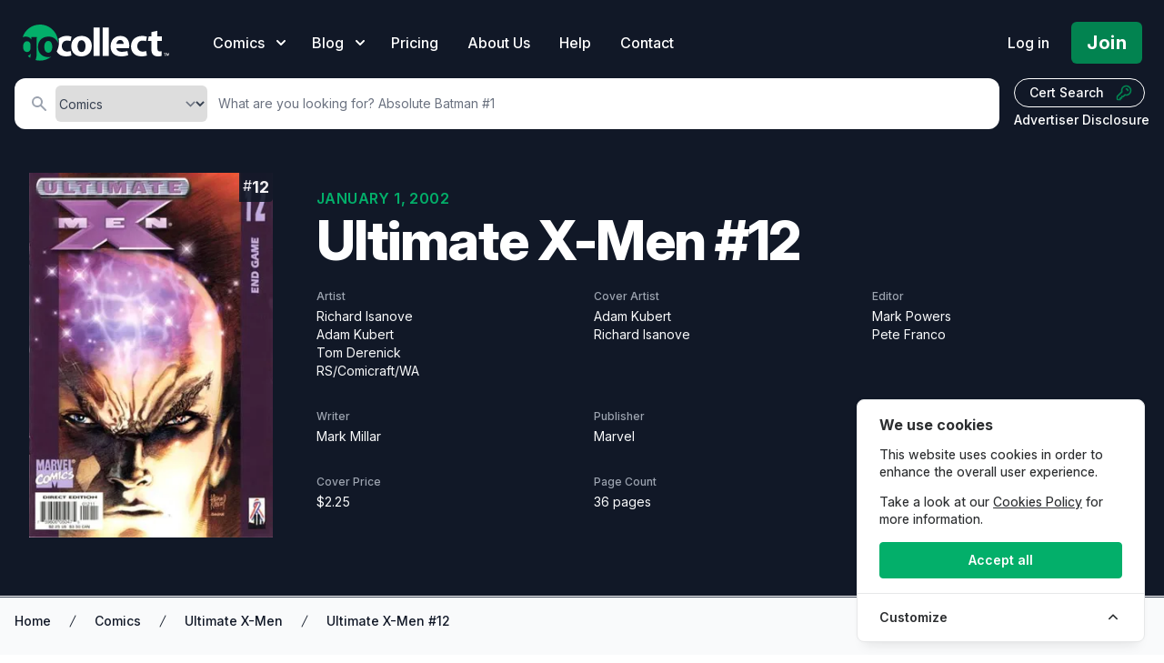

--- FILE ---
content_type: text/html; charset=UTF-8
request_url: https://gocollect.com/comic/ultimate-x-men-12
body_size: 32625
content:
<!DOCTYPE html>
<html lang="en">
<head>    <link href="/rappasoft/laravel-livewire-tables/core.min.css" rel="stylesheet" />     <link href="/rappasoft/laravel-livewire-tables/thirdparty.css" rel="stylesheet" />
    <meta charset="utf-8">
    <meta name="viewport" content="width=device-width, initial-scale=1">
    <meta name="csrf-token" content="CtsvGHENEDdYpPshwULorla31ur4s5fmuDJM5WsK">

	<title>Ultimate X-Men #12 Value - GoCollect</title>
    		<meta name="description" content="Explore detailed information and market values for Ultimate X-Men #12 comic book, including current prices, sales data, and collector insights."  />
    			<meta property="og:title" content="Ultimate X-Men #12 Value - GoCollect" />
		
			<link rel="canonical" href="https://gocollect.com/comic/ultimate-x-men-12" />
	
	<script type="application/ld+json">
				{
    "@context": "https://schema.org",
    "@type": "Product",
    "name": "Ultimate X-Men #12",
    "description": "Explore detailed information and market values for \"Ultimate X-Men #12\" Comic, including current prices, sales data, and collector insights.",
    "image": "https://img.gocollect.com/eyJidWNrZXQiOiJnb2NvbGxlY3QuaW1hZ2VzLnB1YiIsImtleSI6IjFhN2ZiNGM3LWM1N2YtNDlmZS05MmFiLTRiMmZhMGY2MjMxOS5qcGciLCJlZGl0cyI6eyJyZXNpemUiOnsid2lkdGgiOjMwMH19fQ==",
    "category": "Comic",
    "url": "https://gocollect.com/comic/ultimate-x-men-12",
    "additionalProperty": [
        {
            "@type": "PropertyValue",
            "name": "Artist",
            "value": "Richard Isanove"
        },
        {
            "@type": "PropertyValue",
            "name": "Artist",
            "value": "Adam Kubert"
        },
        {
            "@type": "PropertyValue",
            "name": "Artist",
            "value": "Tom Derenick"
        },
        {
            "@type": "PropertyValue",
            "name": "Artist",
            "value": "RS/Comicraft/WA"
        },
        {
            "@type": "PropertyValue",
            "name": "Cover Artist",
            "value": "Adam Kubert"
        },
        {
            "@type": "PropertyValue",
            "name": "Cover Artist",
            "value": "Richard Isanove"
        },
        {
            "@type": "PropertyValue",
            "name": "Editor",
            "value": "Mark Powers"
        },
        {
            "@type": "PropertyValue",
            "name": "Editor",
            "value": "Pete Franco"
        },
        {
            "@type": "PropertyValue",
            "name": "Writer",
            "value": "Mark Millar"
        },
        {
            "@type": "PropertyValue",
            "name": "Publisher",
            "value": "Marvel"
        },
        {
            "@type": "PropertyValue",
            "name": "Publication Date",
            "value": "Jan 1, 2002"
        },
        {
            "@type": "PropertyValue",
            "name": "Cover Price",
            "value": "$2.25"
        },
        {
            "@type": "PropertyValue",
            "name": "Page Count",
            "value": "36 pages"
        }
    ],
    "offers": {
        "@type": "AggregateOffer",
        "priceCurrency": "USD",
        "lowPrice": "9.55",
        "highPrice": "39.99",
        "offerCount": 9,
        "description": "Price range based on historical sales."
    }
}
			</script>

	
	<link rel="stylesheet" href="https://gocollect.com/css/inter/inter.css"/>
	<link rel="stylesheet" href="https://gocollect.com/css/laravel-cookie-consent/style.css">
	<link rel="icon" type="image/x-icon" href="/favicon.ico" />
	<link rel="preload" as="style" href="https://gocollect.com/build/assets/app-8c4411ff.css" /><link rel="modulepreload" href="https://gocollect.com/build/assets/app-28d16273.js" /><link rel="stylesheet" href="https://gocollect.com/build/assets/app-8c4411ff.css" data-navigate-track="reload" /><script type="module" src="https://gocollect.com/build/assets/app-28d16273.js" data-navigate-track="reload"></script>	<link rel="stylesheet" href="https://gocollect.com/css/swiper/swiper-bundle.min.css"/>

    <!-- Livewire Styles --><style >[wire\:loading][wire\:loading], [wire\:loading\.delay][wire\:loading\.delay], [wire\:loading\.inline-block][wire\:loading\.inline-block], [wire\:loading\.inline][wire\:loading\.inline], [wire\:loading\.block][wire\:loading\.block], [wire\:loading\.flex][wire\:loading\.flex], [wire\:loading\.table][wire\:loading\.table], [wire\:loading\.grid][wire\:loading\.grid], [wire\:loading\.inline-flex][wire\:loading\.inline-flex] {display: none;}[wire\:loading\.delay\.none][wire\:loading\.delay\.none], [wire\:loading\.delay\.shortest][wire\:loading\.delay\.shortest], [wire\:loading\.delay\.shorter][wire\:loading\.delay\.shorter], [wire\:loading\.delay\.short][wire\:loading\.delay\.short], [wire\:loading\.delay\.default][wire\:loading\.delay\.default], [wire\:loading\.delay\.long][wire\:loading\.delay\.long], [wire\:loading\.delay\.longer][wire\:loading\.delay\.longer], [wire\:loading\.delay\.longest][wire\:loading\.delay\.longest] {display: none;}[wire\:offline][wire\:offline] {display: none;}[wire\:dirty]:not(textarea):not(input):not(select) {display: none;}:root {--livewire-progress-bar-color: #2299dd;}[x-cloak] {display: none !important;}[wire\:cloak] {display: none !important;}dialog#livewire-error::backdrop {background-color: rgba(0, 0, 0, .6);}</style>
    
	
	<script src="https://gocollect.com/js/highcharts/highcharts.js"></script>
	<script src="https://gocollect.com/js/highcharts/modules/series-label.js"></script>
	<script src="https://gocollect.com/js/highcharts/modules/accessibility.js"></script>
	<script src="https://gocollect.com/js/swiper/swiper-bundle.min.js"></script>
    	<!-- Cookie Consent --><script src="https://gocollect.com/cookie-consent/script?id=315406049eddee3c0ab76e4e41c0692d" defer></script>	<script src="/rappasoft/laravel-livewire-tables/core.min.js"  ></script> <script src="/rappasoft/laravel-livewire-tables/thirdparty.min.js"  ></script></head>
<body class="font-sans antialiased bg-white" x-data="{ snowing: false }">
	<aside id="cookies-policy" class="cookies cookies--no-js" data-text="{&quot;more&quot;:&quot;More details&quot;,&quot;less&quot;:&quot;Less details&quot;}">
	<style>
		#cookies-policy.cookies--closing {
			opacity: 1 !important;
			transform: none !important;
		}
	</style>
    <div class="cookies__alert">
        <div class="cookies__container">
            <div class="cookies__wrapper">
                <h2 class="cookies__title ">We use cookies</h2>
                <div class="cookies__intro">
                    <p>This website uses cookies in order to enhance the overall user experience.</p>
                                            <p>Take a look at our <a href="https://gocollect.com/privacy-policy">Cookies Policy</a> for more information.</p>
                                    </div>
                <div class="cookies__actions">
                    <form action="https://gocollect.com/cookie-consent/accept-essentials" method="post" data-cookie-action="accept.essentials" class="cookiesBtn cookiesBtn--essentials">
    <input type="hidden" name="_token" value="CtsvGHENEDdYpPshwULorla31ur4s5fmuDJM5WsK" autocomplete="off">    <button type="submit" class="cookiesBtn__link">
        <span class="cookiesBtn__label">Only essentials</span>
    </button>
</form>
                    <form action="https://gocollect.com/cookie-consent/accept-all" method="post" data-cookie-action="accept.all" class="cookiesBtn cookiesBtn--accept">
    <input type="hidden" name="_token" value="CtsvGHENEDdYpPshwULorla31ur4s5fmuDJM5WsK" autocomplete="off">    <button type="submit" class="cookiesBtn__link">
        <span class="cookiesBtn__label">Accept all</span>
    </button>
</form>
                </div>
            </div>
        </div>
            <a href="#cookies-policy-customize" class="cookies__btn cookies__btn--customize">
                <span>Customize</span>
                <svg width="20" height="20" viewBox="0 0 20 20" fill="none" xmlns="http://www.w3.org/2000/svg" aria-hidden="true">
                    <path d="M14.7559 11.9782C15.0814 11.6527 15.0814 11.1251 14.7559 10.7996L10.5893 6.63297C10.433 6.47669 10.221 6.3889 10 6.38889C9.77899 6.38889 9.56703 6.47669 9.41075 6.63297L5.24408 10.7996C4.91864 11.1251 4.91864 11.6527 5.24408 11.9782C5.56951 12.3036 6.09715 12.3036 6.42259 11.9782L10 8.40074L13.5774 11.9782C13.9028 12.3036 14.4305 12.3036 14.7559 11.9782Z" fill="#2C2E30"/>
                </svg>
            </a>
        <div class="cookies__expandable cookies__expandable--custom" id="cookies-policy-customize">
            <form action="https://gocollect.com/cookie-consent/configure" method="post" class="cookies__customize">
                <input type="hidden" name="_token" value="CtsvGHENEDdYpPshwULorla31ur4s5fmuDJM5WsK" autocomplete="off">                <div class="cookies__sections">
                                        <div class="cookies__section">
                        <label for="cookies-policy-check-essentials" class="cookies__category">
                                                            <input type="hidden" name="categories[]" value="essentials" />
                                <input type="checkbox" name="categories[]" value="essentials" id="cookies-policy-check-essentials" checked="checked" disabled="disabled" />
                                                        <span class="cookies__box">
                                <strong class="cookies__label">Essential cookies</strong>
                            </span>
                                                            <p class="cookies__info">There are some cookies that we have to include in order for certain web pages to function. For this reason, they do not require your consent.</p>
                                                    </label>

                        <div class="cookies__expandable" id="cookies-policy-essentials">
                            <ul class="cookies__definitions">
                                                                <li class="cookies__cookie">
                                    <p class="cookies__name">gocollectcom_cookie_consent</p>
                                    <p class="cookies__duration">1 year 1 month 1 day</p>
                                                                            <p class="cookies__description">Used to store the user&#039;s cookie consent preferences.</p>
                                                                    </li>
                                                                <li class="cookies__cookie">
                                    <p class="cookies__name">gocollectcom_session</p>
                                    <p class="cookies__duration">4 hours</p>
                                                                            <p class="cookies__description">Used to identify the user&#039;s browsing session.</p>
                                                                    </li>
                                                                <li class="cookies__cookie">
                                    <p class="cookies__name">XSRF-TOKEN</p>
                                    <p class="cookies__duration">4 hours</p>
                                                                            <p class="cookies__description">Used to secure both the user and our website against cross-site request forgery attacks.</p>
                                                                    </li>
                                                                <li class="cookies__cookie">
                                    <p class="cookies__name">gcsid</p>
                                    <p class="cookies__duration">6 months 2 weeks 15 hours 20 minutes</p>
                                                                            <p class="cookies__description">Session id cookie is used to support the browsing session identification.</p>
                                                                    </li>
                                                                <li class="cookies__cookie">
                                    <p class="cookies__name">gcvid</p>
                                    <p class="cookies__duration">6 months 2 weeks 15 hours 20 minutes</p>
                                                                            <p class="cookies__description">Current visitor id cookie is used to support the visitor&#039;s browsing session.</p>
                                                                    </li>
                                                                <li class="cookies__cookie">
                                    <p class="cookies__name">ab_test</p>
                                    <p class="cookies__duration">6 months 2 weeks 15 hours 20 minutes</p>
                                                                            <p class="cookies__description">Used for A/B testing to optimize website improvements without tracking personal data.</p>
                                                                    </li>
                                                            </ul>
                        </div>
                        <a href="#cookies-policy-essentials" class="cookies__details">More details</a>
                    </div>
                                        <div class="cookies__section">
                        <label for="cookies-policy-check-analytics" class="cookies__category">
                                                            <input type="checkbox" name="categories[]" value="analytics" id="cookies-policy-check-analytics" />
                                                        <span class="cookies__box">
                                <strong class="cookies__label">Analytics cookies</strong>
                            </span>
                                                            <p class="cookies__info">We use these for internal research on how we can improve the service we provide for all our users. These cookies assess how you interact with our website.</p>
                                                    </label>

                        <div class="cookies__expandable" id="cookies-policy-analytics">
                            <ul class="cookies__definitions">
                                                                <li class="cookies__cookie">
                                    <p class="cookies__name">GoogleTagManger</p>
                                    <p class="cookies__duration">6 months 2 weeks 15 hours 20 minutes</p>
                                                                            <p class="cookies__description">This cookie enables Google Tag Manager to load tags from Google and Meta, to track website performance and activity.</p>
                                                                    </li>
                                                            </ul>
                        </div>
                        <a href="#cookies-policy-analytics" class="cookies__details">More details</a>
                    </div>
                                        <div class="cookies__section">
                        <label for="cookies-policy-check-optional" class="cookies__category">
                                                            <input type="checkbox" name="categories[]" value="optional" id="cookies-policy-check-optional" />
                                                        <span class="cookies__box">
                                <strong class="cookies__label">Optional cookies</strong>
                            </span>
                                                            <p class="cookies__info">These cookies enable features that could improve your user experience, but their absence will not impact your ability to browse our website.</p>
                                                    </label>

                        <div class="cookies__expandable" id="cookies-policy-optional">
                            <ul class="cookies__definitions">
                                                                <li class="cookies__cookie">
                                    <p class="cookies__name">Rewardful</p>
                                    <p class="cookies__duration">6 months 2 weeks 15 hours 20 minutes</p>
                                                                            <p class="cookies__description">This cookie enables us to attribute referrals and reward partners.</p>
                                                                    </li>
                                                            </ul>
                        </div>
                        <a href="#cookies-policy-optional" class="cookies__details">More details</a>
                    </div>
                                    </div>
                <div class="cookies__save">
                    <button type="submit" class="cookiesBtn__link">Save settings</button>
                </div>
            </form>
        </div>
    </div>
</aside>

<style>
	.cookiesBtn--essentials {
		display: none;
	}
	@media (max-width: 600px) {
		.cookies {
			font-size: 12.5px !important;
			padding: 6px 4px !important;
			max-width: 90vw !important;
			width: 300px !important;
			border-radius: 8px !important;
			margin: 0 auto !important;
			left: 50% !important;
			right: auto !important;
			transform: translateX(-50%) !important;
		}
		.cookies__title {
			font-size: 1em !important;
			margin-bottom: 0.3em !important;
		}
		.cookiesBtn,
		.cookiesBtn__link,
		.cookies__btn {
			font-size: 0.9em !important;
			padding: 5px 10px !important;
			min-width: 0 !important;
		}
		.cookies__intro p,
		.cookies__info,
		.cookies__description {
			font-size: 0.93em !important;
		}
		.cookies__actions {
			flex-direction: column !important;
			gap: 6px !important;
		}
	}

</style>
<script data-cookie-consent>
    (()=>{var e,t={148:()=>{var e=document.querySelector("#cookies-policy"),t=document.querySelector(".cookiereset");if(t&&t.addEventListener("submit",(function(e){return function(e){if(e.preventDefault(),document.querySelector("#cookies-policy"))return;window.LaravelCookieConsent.reset()}(e)})),e){var o=e.querySelector(".cookies__btn--customize"),n=e.querySelectorAll(".cookies__details"),i=e.querySelector(".cookiesBtn--accept"),r=e.querySelector(".cookiesBtn--essentials"),s=e.querySelector(".cookies__customize"),c=JSON.parse(e.getAttribute("data-text"));e.removeAttribute("data-text"),e.classList.remove("cookies--no-js"),e.classList.add("cookies--closing"),setTimeout((function(){e.classList.remove("cookies--closing")}),310);for(var u=0;u<n.length;u++)n[u].addEventListener("click",(function(e){return a(e,e.target,!1)}));o.addEventListener("click",(function(e){return a(e,o)})),i.addEventListener("submit",(function(e){return function(e){e.preventDefault(),window.LaravelCookieConsent.acceptAll(),l()}(e)})),r.addEventListener("submit",(function(e){return function(e){e.preventDefault(),window.LaravelCookieConsent.acceptEssentials(),l()}(e)})),s.addEventListener("submit",(function(e){return function(e){e.preventDefault(),window.LaravelCookieConsent.configure(new FormData(e.target)),l()}(e)})),window.addEventListener("resize",(function(t){window.innerHeight<=e.offsetHeight?e.querySelector(".cookies__sections").style.maxHeight="50vh":e.querySelector(".cookies__sections").removeAttribute("style")}))}function a(t,o){var n=!(arguments.length>2&&void 0!==arguments[2])||arguments[2];t.preventDefault(),t.target.blur();var i=e.querySelector(o.getAttribute("href")),r=i.firstElementChild.offsetHeight,s=i.classList.contains("cookies__expandable--open");i.setAttribute("style","height:"+(s?r:0)+"px"),function(e,t,o){if(e)return;o.target.textContent=t?c.more:c.less}(n,s,t),setTimeout((function(){i.classList.toggle("cookies__expandable--open"),i.setAttribute("style","height:"+(s?0:r)+"px"),setTimeout((function(){i.removeAttribute("style")}),310)}),10),function(t,o){if(!t)return;var n=e.querySelector(".cookies__container"),i=n.firstElementChild.offsetHeight;n.setAttribute("style","height:"+(o?0:i)+"px"),setTimeout(function(e){return function(){e.classList.toggle("cookies--show"),n.classList.toggle("cookies__container--hide"),n.setAttribute("style","height:"+(o?i:0)+"px"),setTimeout((function(){n.removeAttribute("style")}),320)}}(e),10)}(n,s)}function l(){e.classList.add("cookies--closing"),setTimeout(function(e){return function(){e.parentNode.querySelectorAll("[data-cookie-consent]").forEach((function(e){e.parentNode.removeChild(e)})),e.parentNode.removeChild(e)}}(e),210)}},985:()=>{}},o={};function n(e){var i=o[e];if(void 0!==i)return i.exports;var r=o[e]={exports:{}};return t[e](r,r.exports,n),r.exports}n.m=t,e=[],n.O=(t,o,i,r)=>{if(!o){var s=1/0;for(l=0;l<e.length;l++){for(var[o,i,r]=e[l],c=!0,u=0;u<o.length;u++)(!1&r||s>=r)&&Object.keys(n.O).every((e=>n.O[e](o[u])))?o.splice(u--,1):(c=!1,r<s&&(s=r));if(c){e.splice(l--,1);var a=i();void 0!==a&&(t=a)}}return t}r=r||0;for(var l=e.length;l>0&&e[l-1][2]>r;l--)e[l]=e[l-1];e[l]=[o,i,r]},n.o=(e,t)=>Object.prototype.hasOwnProperty.call(e,t),(()=>{var e={879:0,314:0};n.O.j=t=>0===e[t];var t=(t,o)=>{var i,r,[s,c,u]=o,a=0;if(s.some((t=>0!==e[t]))){for(i in c)n.o(c,i)&&(n.m[i]=c[i]);if(u)var l=u(n)}for(t&&t(o);a<s.length;a++)r=s[a],n.o(e,r)&&e[r]&&e[r][0](),e[r]=0;return n.O(l)},o=self.webpackChunklaravel_cookie_consent=self.webpackChunklaravel_cookie_consent||[];o.forEach(t.bind(null,0)),o.push=t.bind(null,o.push.bind(o))})(),n.O(void 0,[314],(()=>n(148)));var i=n.O(void 0,[314],(()=>n(985)));i=n.O(i)})();
</script>


	    <div class="bg-white">
        <div class="relative">

			<div
	class="absolute inset-0 pointer-events-none overflow-hidden top-[-10px]"
	x-show="snowing"
	x-transition.opacity
>
	<template x-for="i in 100">
		<div
			:style="{
				left: `${Math.random() * 100}%`,
				animationDelay: `${Math.random() * 5}s`,
				animationDuration: `${Math.random() * 3 + 2}s`
			}"
			class="absolute w-2 h-2 bg-white rounded-full opacity-75 holiday-snowflake"
		></div>
	</template>
</div>

            <header
				class="relative pb-2 sm:pb-2 bg-gray-900"
				x-data="{ mobileOpen: false, open: false, blogOpen: false }"
			>

                <!-- Desktop Menu -->
                <div class="bg-gray-900 pt-6">
                    <nav class="relative max-w-screen max-w-7xl mx-auto flex items-center justify-between px-4 sm:px-6" aria-label="Global">
                        <div class="flex items-center flex-1">
                            <div class="flex items-center justify-between w-full lg:w-auto">
								<div class="flex justify-between w-auto">
									<a href="/" class="my-auto">
										<span class="sr-only">GoCollect</span>
										<img class="h-7 w-auto sm:h-10" src="https://gocollect.com/static/web/img/gocollect-logo-green.svg" alt="GoCollect Logo" width="235" height="240">
									</a>
									<div class="my-auto ml-3 space-x-4 sm:space-x-6 sm:flex sm:ml-12 lg:ml-8 xl:ml-12">
										<div
											class="relative"
										>
											<button
												type="button"
												class="group inline-flex items-center text-sm sm:text-base font-medium text-white hover:text-gray-300 "
												:class="{ 'text-gray-300': open, 'text-white': !(open) }"
												@click.prevent="open = !(open)"
											>
												<span>Comics</span>
												<svg x-state:on="Item active" x-state:off="Item inactive" class="sm:ml-2 h-5 w-5 group-hover:text-gray-300 text-white" :class="{ 'text-gray-300': open, 'text-white': !(open) }" xmlns="http://www.w3.org/2000/svg" viewBox="0 0 20 20" fill="currentColor" aria-hidden="true">
													<path fill-rule="evenodd" d="M5.293 7.293a1 1 0 011.414 0L10 10.586l3.293-3.293a1 1 0 111.414 1.414l-4 4a1 1 0 01-1.414 0l-4-4a1 1 0 010-1.414z" clip-rule="evenodd"></path>
												</svg>
											</button>
											<div
												x-show="open"
												x-transition:enter="transition ease-out duration-200"
												x-transition:enter-start="opacity-0 translate-y-1"
												x-transition:enter-end="opacity-100 translate-y-0"
												x-transition:leave="transition ease-in duration-150"
												x-transition:leave-start="opacity-100 translate-y-0"
												x-transition:leave-end="opacity-0 translate-y-1"
												class="absolute z-20 -ml-28 md:-ml-4 mt-3 transform w-screen max-w-xs sm:max-w-md lg:max-w-3xl lg:left-1/4 lg:-translate-x-1/4"
												@click.outside="open = false"
												style="display: none;"
											>
												<div class="rounded-lg shadow-lg ring-1 ring-black ring-opacity-5 overflow-hidden">
																											<div class="relative grid gap-6 bg-white px-5 py-6 sm:gap-8 sm:p-8 lg:grid-cols-2 shadow">

			<a href="https://gocollect.com/comics/hottest" class="-m-3 p-3 flex items-center rounded-lg hover:bg-gray-50">
			<div class="flex-shrink-0 flex items-center justify-center h-10 w-10 rounded-md bg-green-500 text-white shadow">
									<svg xmlns="http://www.w3.org/2000/svg" class="h-6 w-6 text-white" viewBox="0 0 20 20" fill="currentColor">
    <path fill-rule="evenodd" d="M12.395 2.553a1 1 0 00-1.45-.385c-.345.23-.614.558-.822.88-.214.33-.403.713-.57 1.116-.334.804-.614 1.768-.84 2.734a31.365 31.365 0 00-.613 3.58 2.64 2.64 0 01-.945-1.067c-.328-.68-.398-1.534-.398-2.654A1 1 0 005.05 6.05 6.981 6.981 0 003 11a7 7 0 1011.95-4.95c-.592-.591-.98-.985-1.348-1.467-.363-.476-.724-1.063-1.207-2.03zM12.12 15.12A3 3 0 017 13s.879.5 2.5.5c0-1 .5-4 1.25-4.5.5 1 .786 1.293 1.371 1.879A2.99 2.99 0 0113 13a2.99 2.99 0 01-.879 2.121z" clip-rule="evenodd" />
</svg>							</div>
			<div class="ml-4">
				<p class="text-lg font-bold tracking-tight text-green-700">
					Hot Comics
				</p>
				<p class="text-sm text-gray-500">
					What&#039;s actively selling?
				</p>
			</div>
		</a>

			<a href="https://gocollect.com/comics/series" class="-m-3 p-3 flex items-center rounded-lg hover:bg-gray-50">
			<div class="flex-shrink-0 flex items-center justify-center h-10 w-10 rounded-md bg-green-500 text-white shadow">
									<svg aria-hidden="true" focusable="false" data-prefix="fas" data-icon="clone" role="img" xmlns="http://www.w3.org/2000/svg" viewBox="0 0 512 512" class="h-6 w-6 text-white"><path fill="currentColor" d="M464 0c26.51 0 48 21.49 48 48v288c0 26.51-21.49 48-48 48H176c-26.51 0-48-21.49-48-48V48c0-26.51 21.49-48 48-48h288M176 416c-44.112 0-80-35.888-80-80V128H48c-26.51 0-48 21.49-48 48v288c0 26.51 21.49 48 48 48h288c26.51 0 48-21.49 48-48v-48H176z"></path></svg>							</div>
			<div class="ml-4">
				<p class="text-lg font-bold tracking-tight text-green-700">
					Comics by Series
				</p>
				<p class="text-sm text-gray-500">
					Golden Age to Modern Books
				</p>
			</div>
		</a>

			<a href="https://gocollect.com/comics/contributor" class="-m-3 p-3 flex items-center rounded-lg hover:bg-gray-50">
			<div class="flex-shrink-0 flex items-center justify-center h-10 w-10 rounded-md bg-green-500 text-white shadow">
									<svg class="h-6 w-6 text-white" xmlns="http://www.w3.org/2000/svg" viewBox="0 0 24 24" fill="currentColor" aria-hidden="true" data-slot="icon">
  <path fill-rule="evenodd" d="M20.599 1.5c-.376 0-.743.111-1.055.32l-5.08 3.385a18.747 18.747 0 0 0-3.471 2.987 10.04 10.04 0 0 1 4.815 4.815 18.748 18.748 0 0 0 2.987-3.472l3.386-5.079A1.902 1.902 0 0 0 20.599 1.5Zm-8.3 14.025a18.76 18.76 0 0 0 1.896-1.207 8.026 8.026 0 0 0-4.513-4.513A18.75 18.75 0 0 0 8.475 11.7l-.278.5a5.26 5.26 0 0 1 3.601 3.602l.502-.278ZM6.75 13.5A3.75 3.75 0 0 0 3 17.25a1.5 1.5 0 0 1-1.601 1.497.75.75 0 0 0-.7 1.123 5.25 5.25 0 0 0 9.8-2.62 3.75 3.75 0 0 0-3.75-3.75Z" clip-rule="evenodd"/>
</svg>							</div>
			<div class="ml-4">
				<p class="text-lg font-bold tracking-tight text-green-700">
					Contributors
				</p>
				<p class="text-sm text-gray-500">
					Find comics by artists, writers, and more
				</p>
			</div>
		</a>

			<a href="https://gocollect.com/comics/key-issues" class="-m-3 p-3 flex items-center rounded-lg hover:bg-gray-50">
			<div class="flex-shrink-0 flex items-center justify-center h-10 w-10 rounded-md bg-green-500 text-white shadow">
									<svg xmlns="http://www.w3.org/2000/svg" class="h-6 w-6 text-white" viewBox="0 0 20 20" fill="currentColor">
    <path fill-rule="evenodd" d="M18 8a6 6 0 01-7.743 5.743L10 14l-1 1-1 1H6v2H2v-4l4.257-4.257A6 6 0 1118 8zm-6-4a1 1 0 100 2 2 2 0 012 2 1 1 0 102 0 4 4 0 00-4-4z" clip-rule="evenodd" />
</svg>							</div>
			<div class="ml-4">
				<p class="text-lg font-bold tracking-tight text-green-700">
					Key Issues
				</p>
				<p class="text-sm text-gray-500">
					Locate gems from each series
				</p>
			</div>
		</a>

			<a href="https://gocollect.com/cpi/comics/overview" class="-m-3 p-3 flex items-center rounded-lg hover:bg-gray-50">
			<div class="flex-shrink-0 flex items-center justify-center h-10 w-10 rounded-md bg-green-500 text-white shadow">
									<svg xmlns="http://www.w3.org/2000/svg" class="h-6 w-6 text-white" viewBox="0 0 20 20" fill="currentColor">
    <path d="M5 4a1 1 0 00-2 0v7.268a2 2 0 000 3.464V16a1 1 0 102 0v-1.268a2 2 0 000-3.464V4zM11 4a1 1 0 10-2 0v1.268a2 2 0 000 3.464V16a1 1 0 102 0V8.732a2 2 0 000-3.464V4zM16 3a1 1 0 011 1v7.268a2 2 0 010 3.464V16a1 1 0 11-2 0v-1.268a2 2 0 010-3.464V4a1 1 0 011-1z" />
</svg>							</div>
			<div class="ml-4">
				<p class="text-lg font-bold tracking-tight text-green-700">
					CPI
				</p>
				<p class="text-sm text-gray-500">
					Collectible Price Index
				</p>
			</div>
		</a>

			<a href="https://gocollect.com/comics/new" class="-m-3 p-3 flex items-center rounded-lg hover:bg-gray-50">
			<div class="flex-shrink-0 flex items-center justify-center h-10 w-10 rounded-md bg-green-500 text-white shadow">
									<svg xmlns="http://www.w3.org/2000/svg" viewBox="0 0 640 512" class="h-6 w-6 text-white" fill="currentColor"><path d="M224 96C206.3 96 192 110.3 192 127.1v256C192 401.7 206.3 416 223.1 416S256 401.7 256 384V127.1C256 110.3 241.7 96 224 96zM32 224C14.33 224 0 238.3 0 255.1S14.33 288 31.1 288S64 273.7 64 256S49.67 224 32 224zM320 0C302.3 0 288 14.33 288 31.1V480C288 497.7 302.3 512 319.1 512S352 497.7 352 480V31.1C352 14.33 337.7 0 320 0zM128 192C110.3 192 96 206.3 96 223.1V288C96 305.7 110.3 320 127.1 320S160 305.7 160 288V223.1C160 206.3 145.7 192 128 192zM608 224c-17.67 0-32 14.33-32 31.1S590.3 288 608 288s32-14.33 32-31.1S625.7 224 608 224zM416 128C398.3 128 384 142.3 384 159.1v192C384 369.7 398.3 384 415.1 384S448 369.7 448 352V159.1C448 142.3 433.7 128 416 128zM512 64c-17.67 0-32 14.33-32 31.1V416C480 433.7 494.3 448 511.1 448C529.7 448 544 433.7 544 416V95.1C544 78.33 529.7 64 512 64z"/></svg>
							</div>
			<div class="ml-4">
				<p class="text-lg font-bold tracking-tight text-green-700">
					New Comics
				</p>
				<p class="text-sm text-gray-500">
					What&#039;s hitting shelves this week?
				</p>
			</div>
		</a>

			<a href="https://gocollect.com/blog/category/comics" class="-m-3 p-3 flex items-center rounded-lg hover:bg-gray-50">
			<div class="flex-shrink-0 flex items-center justify-center h-10 w-10 rounded-md bg-green-500 text-white shadow">
									<svg xmlns="http://www.w3.org/2000/svg" class="h-6 w-6 text-white" fill="none" viewBox="0 0 24 24" stroke="currentColor">
    <path stroke-linecap="round" stroke-linejoin="round" stroke-width="2" d="M19 20H5a2 2 0 01-2-2V6a2 2 0 012-2h10a2 2 0 012 2v1m2 13a2 2 0 01-2-2V7m2 13a2 2 0 002-2V9a2 2 0 00-2-2h-2m-4-3H9M7 16h6M7 8h6v4H7V8z" />
</svg>							</div>
			<div class="ml-4">
				<p class="text-lg font-bold tracking-tight text-green-700">
					Collector News
				</p>
				<p class="text-sm text-gray-500">
					The latest hobby and market insights
				</p>
			</div>
		</a>

			<a href="https://gocollect.com/blog/category/comiclist" class="-m-3 p-3 flex items-center rounded-lg hover:bg-gray-50">
			<div class="flex-shrink-0 flex items-center justify-center h-10 w-10 rounded-md bg-green-500 text-white shadow">
									<svg xmlns="http://www.w3.org/2000/svg" viewBox="0 0 512 512" class="h-6 w-6 text-white" fill="none" stroke="currentColor">
    <path fill="currentColor" d="M256 32C114.6 32 0 125.1 0 240c0 49.6 21.4 95 57 130.7C44.5 421.1 2.7 466 2.2 466.5c-2.2 2.3-2.8 5.7-1.5 8.7S4.8 480 8 480c66.3 0 116-31.8 140.6-51.4 32.7 12.3 69 19.4 107.4 19.4 141.4 0 256-93.1 256-208S397.4 32 256 32zm0 336c-17.7 0-32-14.3-32-32s14.3-32 32-32 32 14.3 32 32-14.3 32-32 32zm25.4-110.4c-.8 8.2-7.7 14.4-15.9 14.4h-19c-8.2 0-15.1-6.2-15.9-14.4l-12.8-128c-.9-9.4 6.5-17.6 15.9-17.6h44.6c9.5 0 16.9 8.2 15.9 17.6l-12.8 128z"></path>
</svg>							</div>
			<div class="ml-4">
				<p class="text-lg font-bold tracking-tight text-green-700">
					ComicList
				</p>
				<p class="text-sm text-gray-500">
					Weekly releases, forecasts, and news
				</p>
			</div>
		</a>

	
</div>
<div class="bg-gray-50">
    <div class="-m-3 p-3 flow-root rounded-md divide-y divide-gray-200">
        <div class="p-8">
			<div class="text-xl text-gray-700 font-bold tracking-tight">
				Explore our price guides
			</div>
            <div class="mt-2">
																			<a
						href="https://gocollect.com/pokemon-cards"
						class="inline-flex items-center my-2 mx-1 px-3 py-2 gap-1.5 border border-gray-300 shadow-sm text-base leading-4 font-bold tracking tracking-tight rounded-md text-gray-700 bg-white hover:bg-gray-50 focus:outline-none focus:ring-2 focus:ring-offset-2 focus:ring-green-500"
					>
						<svg id="Layer_1" data-name="Layer 1" class="h-5 w-5 text-green-600" xmlns="http://www.w3.org/2000/svg" viewBox="0 0 859 858.94" fill="currentColor" stroke="none" stroke-linecap="round" stroke-linejoin="round" stroke-width="1.5">
	<title>1</title>
	<path d="M1125,728.09c-22.82-11.92-47.94-14-72.71-16.74-84.93-9.42-170.26-11.81-255.62-13.15-5.36-.09-8-1.35-9.92-6.9-14.29-41-48.95-66-90.57-65.85-41.33.15-75.93,25.16-89.91,65.51-1.82,5.25-4,7.22-9.67,7.26q-96.89.76-193.54,7.64c-38,2.71-76.09,5.51-113.39,14.27a84.58,84.58,0,0,0-23.29,9.3c2-148.63,58.91-268.51,177.75-356.3C587,267.59,779.53,265.46,923.93,356.06,1077.85,452.62,1130.47,613.81,1125,728.09Z" transform="translate(-266.42 -290.87)"/><path d="M533.21,745.16c20.79,0,41.59.18,62.39-.12,5.61-.08,8.69.94,11,6.9,15.11,39.73,49.91,64,90.43,63.82,40.85-.19,73.77-24.14,89.2-65.16,1.54-4.1,3.49-5.71,8-5.56,43.75,1.55,87.53,2.5,131.26,4.41,39.37,1.72,78.73,4.11,117.91,8.56,23.39,2.66,46.77,5.29,69.43,12.32,7.31,2.27,9.43,5.9,8.39,13.5C1098.25,950.46,969.57,1094.3,805.89,1136c-229.83,58.53-459.29-73.73-524.13-302.16-5-17.6-8.25-35.58-11.41-53.59-1-5.59,2-7.22,5.93-8.73,13.39-5.18,27.48-7.57,41.57-9.6,35.64-5.11,71.49-8.17,107.45-10s71.92-3.69,107.88-5.53Zm534.1,63.39c-10.66-1.4-20.75-3-30.9-4-68.32-6.69-136.89-8.93-205.45-11.39-8-.28-12.59,2-17.3,8.77-58.2,83.65-179.81,82.34-236.3-2.41-3.15-4.72-6.29-6.57-11.93-6.36-76.6,2.88-153.26,4.4-229.42,14.52-9,1.2-10.44,3.5-8.14,11.83,15.89,57.44,42.31,109.4,82.63,153.34,94.88,103.36,212.71,145.16,351,123.29,95.38-15.09,173.32-63.17,233.79-138.69C1030.45,913.51,1054.16,863.88,1067.31,808.55Z" transform="translate(-266.42 -290.87)"/><path d="M763.45,720.79a67,67,0,1,1-133.92-.88c.2-36.61,30.49-66.4,67.38-66.26C733.56,653.78,763.53,684,763.45,720.79Z" transform="translate(-266.42 -290.87)"/>
</svg>
						Pokémon Cards
					</a>
														<a
						href="https://gocollect.com/magazines"
						class="inline-flex items-center my-2 mx-1 px-3 py-2 gap-1.5 border border-gray-300 shadow-sm text-base leading-4 font-bold tracking tracking-tight rounded-md text-gray-700 bg-white hover:bg-gray-50 focus:outline-none focus:ring-2 focus:ring-offset-2 focus:ring-green-500"
					>
						<svg xmlns="http://www.w3.org/2000/svg" class="h-5 w-5 text-green-600" viewBox="0 0 20 20" fill="currentColor">
	<path fill-rule="evenodd" d="M2 5a2 2 0 012-2h8a2 2 0 012 2v10a2 2 0 002 2H4a2 2 0 01-2-2V5zm3 1h6v4H5V6zm6 6H5v2h6v-2z" clip-rule="evenodd" />
	<path d="M15 7h1a2 2 0 012 2v5.5a1.5 1.5 0 01-3 0V7z" />
</svg>
						Magazines
					</a>
														<a
						href="https://gocollect.com/video-games"
						class="inline-flex items-center my-2 mx-1 px-3 py-2 gap-1.5 border border-gray-300 shadow-sm text-base leading-4 font-bold tracking tracking-tight rounded-md text-gray-700 bg-white hover:bg-gray-50 focus:outline-none focus:ring-2 focus:ring-offset-2 focus:ring-green-500"
					>
						<svg  xmlns="http://www.w3.org/2000/svg" viewBox="0 0 640 512" class="h-5 w-5 text-green-600" fill="none" stroke="currentColor">
    <path fill="currentColor" d="M638.59 368.22l-33.37-211.59c-8.86-50.26-48.4-90.77-100.66-103.13h-.07a803.19 803.19 0 0 0-369 0C83.17 65.86 43.64 106.36 34.78 156.63L1.41 368.22C-8.9 426.73 38.8 480 101.51 480c49.67 0 93.77-30.07 109.48-74.64l7.52-21.36h203l7.49 21.36C444.72 449.93 488.82 480 538.49 480c62.71 0 110.41-53.27 100.1-111.78zM280 236a12 12 0 0 1-12 12h-52v52a12 12 0 0 1-12 12h-24a12 12 0 0 1-12-12v-52h-52a12 12 0 0 1-12-12v-24a12 12 0 0 1 12-12h52v-52a12 12 0 0 1 12-12h24a12 12 0 0 1 12 12v52h52a12 12 0 0 1 12 12zm152 76a40 40 0 1 1 40-40 40 40 0 0 1-40 40zm64-96a40 40 0 1 1 40-40 40 40 0 0 1-40 40z"></path>
</svg>						Video Games
					</a>
														<a
						href="https://gocollect.com/concert-posters"
						class="inline-flex items-center my-2 mx-1 px-3 py-2 gap-1.5 border border-gray-300 shadow-sm text-base leading-4 font-bold tracking tracking-tight rounded-md text-gray-700 bg-white hover:bg-gray-50 focus:outline-none focus:ring-2 focus:ring-offset-2 focus:ring-green-500"
					>
						<svg  xmlns="http://www.w3.org/2000/svg" viewBox="0 0 512 512" class="h-5 w-5 text-green-600" fill="none" stroke="currentColor">
    <path fill="currentColor" d="M511.21 39.54a48.1 48.1 0 0 0-37.79-38.23C450.48-3 450.66.78 366.74 54.9A32.12 32.12 0 0 0 352 81.82v33.25L243.76 223.23a39.42 39.42 0 0 1-3.18-38.43l17.29-37.13a18.82 18.82 0 0 0-30.38-21.24l-38.31 38.28a77.44 77.44 0 0 0-18.24 28.84 77.63 77.63 0 0 1-40.52 44.37L54 273.29C-3.23 296.15-18.4 370 25.16 413.53l73.39 73.33c43.56 43.53 117.45 28.37 140.35-28.78l35.4-76.39a77.62 77.62 0 0 1 44.41-40.49 77.68 77.68 0 0 0 28.86-18.2l21.56-21.55a19.87 19.87 0 0 0-20.1-33L325.31 276a39.6 39.6 0 0 1-36.75-7.11L461.6 96c.82.05 1.56.35 2.4.35a48 48 0 0 0 47.21-56.81zm-329.56 354.8l-11.31 11.31a8 8 0 0 1-11.31 0L106.34 353a8 8 0 0 1 0-11.32l11.31-11.31a8 8 0 0 1 11.32 0L181.65 383a8 8 0 0 1 0 11.34zm64-64l-11.31 11.31a8 8 0 0 1-11.31 0L170.34 289a8 8 0 0 1 0-11.32l11.31-11.31a8 8 0 0 1 11.32 0L245.65 319a8 8 0 0 1 0 11.34z"></path>
</svg>						Concert Posters
					</a>
														<a
						href="https://gocollect.com/mtg-cards"
						class="inline-flex items-center my-2 mx-1 px-3 py-2 gap-1.5 border border-gray-300 shadow-sm text-base leading-4 font-bold tracking tracking-tight rounded-md text-gray-700 bg-white hover:bg-gray-50 focus:outline-none focus:ring-2 focus:ring-offset-2 focus:ring-green-500"
					>
						<svg class="h-5 w-5 text-green-600" viewBox="0 0 16 16" xmlns="http://www.w3.org/2000/svg" version="1.1" fill="none" stroke="currentColor" stroke-linecap="round" stroke-linejoin="round" stroke-width="1.5">
	<rect height="11.5" width="8.25" y="2.75" x="1.75"/>
	<path d="m10 3.75 4.25 2-4.25 7.5"/>
</svg>
						MTG Cards
					</a>
				            </div>
        </div>
    </div>
</div>
																									</div>
											</div>
										</div>
									</div>
																			<div class="my-auto ml-2 space-x-4 sm:space-x-6 sm:flex sm:ml-6">
											<div
												class="relative"
											>
												<button
													type="button"
													class="group inline-flex items-center text-sm sm:text-base font-medium text-white hover:text-gray-300 "
													:class="{ 'text-gray-300': blogOpen, 'text-white': !(blogOpen) }"
													@click.prevent="blogOpen = !(blogOpen)"
												>
													<span>Blog</span>
													<svg x-state:on="Item active" x-state:off="Item inactive" class="sm:ml-2 h-5 w-5 group-hover:text-gray-300 text-white" :class="{ 'text-gray-300': blogOpen, 'text-white': !(blogOpen) }" xmlns="http://www.w3.org/2000/svg" viewBox="0 0 20 20" fill="currentColor" aria-hidden="true">
														<path fill-rule="evenodd" d="M5.293 7.293a1 1 0 011.414 0L10 10.586l3.293-3.293a1 1 0 111.414 1.414l-4 4a1 1 0 01-1.414 0l-4-4a1 1 0 010-1.414z" clip-rule="evenodd"></path>
													</svg>
												</button>
												<div
													x-show="blogOpen"
													x-transition:enter="transition ease-out duration-200"
													x-transition:enter-start="opacity-0 translate-y-1"
													x-transition:enter-end="opacity-100 translate-y-0"
													x-transition:leave="transition ease-in duration-150"
													x-transition:leave-start="opacity-100 translate-y-0"
													x-transition:leave-end="opacity-0 translate-y-1"
													class="absolute z-20 -ml-60 lg:-ml-4 mt-3 transform w-auto lg:w-screen max-w-md lg:left-1/4 lg:-translate-x-1/4 lg:max-w-xl"
													@click.outside="blogOpen = false"
													style="display: none;"
												>
													<div class="rounded-lg shadow-lg ring-1 ring-black ring-opacity-5 overflow-hidden">
																													<div class="relative grid gap-y-6 bg-white px-5 py-6 sm:gap-y-8 sm:p-8 lg:grid-cols-2 shadow">
	<div>
		<a href="https://gocollect.com/blog" class="-m-3 p-3 flex items-start rounded-lg hover:bg-gray-50">
			<div class="flex-shrink-0 flex items-center justify-center h-10 w-10 rounded-md bg-green-500 text-white sm:h-12 sm:w-12">
				<svg xmlns="http://www.w3.org/2000/svg" class="h-6 w-6 text-white" fill="none" viewBox="0 0 24 24" stroke="currentColor">
    <path stroke-linecap="round" stroke-linejoin="round" stroke-width="2" d="M12 8v4l3 3m6-3a9 9 0 11-18 0 9 9 0 0118 0z" />
</svg>			</div>
			<div class="my-auto ml-4">
				<p class="text-base font-medium text-gray-900">
					Latest Articles
				</p>
			</div>
		</a>
	</div>
	<div></div>
	<div class="lg:pr-8 space-y-4">
		<div class="pb-1 text-lg font-bold border-b">
			Top Categories
		</div>
		<div>
							<a href="https://gocollect.com/blog/category/comics" class="-m-3 p-3 flex items-start rounded-lg hover:bg-gray-50">
					<div class="flex-shrink-0 flex items-center justify-center h-10 w-10 rounded-md bg-green-500 text-white sm:h-12 sm:w-12">
						<svg xmlns="http://www.w3.org/2000/svg" viewBox="0 0 512 512" class="h-6 w-6 text-white" fill="none" stroke="currentColor">
    <path fill="currentColor" d="M256 32C114.6 32 0 125.1 0 240c0 49.6 21.4 95 57 130.7C44.5 421.1 2.7 466 2.2 466.5c-2.2 2.3-2.8 5.7-1.5 8.7S4.8 480 8 480c66.3 0 116-31.8 140.6-51.4 32.7 12.3 69 19.4 107.4 19.4 141.4 0 256-93.1 256-208S397.4 32 256 32zm0 336c-17.7 0-32-14.3-32-32s14.3-32 32-32 32 14.3 32 32-14.3 32-32 32zm25.4-110.4c-.8 8.2-7.7 14.4-15.9 14.4h-19c-8.2 0-15.1-6.2-15.9-14.4l-12.8-128c-.9-9.4 6.5-17.6 15.9-17.6h44.6c9.5 0 16.9 8.2 15.9 17.6l-12.8 128z"></path>
</svg>					</div>
					<div class="my-auto ml-4">
						<p class="text-base font-medium text-gray-900">
							Comics
						</p>
					</div>
				</a>
							<a href="https://gocollect.com/blog/category/pokemon-cards" class="-m-3 p-3 flex items-start rounded-lg hover:bg-gray-50">
					<div class="flex-shrink-0 flex items-center justify-center h-10 w-10 rounded-md bg-green-500 text-white sm:h-12 sm:w-12">
						<svg id="Layer_1" data-name="Layer 1" class="h-6 w-6 text-white" xmlns="http://www.w3.org/2000/svg" viewBox="0 0 859 858.94" fill="currentColor" stroke="none" stroke-linecap="round" stroke-linejoin="round" stroke-width="1.5">
	<title>1</title>
	<path d="M1125,728.09c-22.82-11.92-47.94-14-72.71-16.74-84.93-9.42-170.26-11.81-255.62-13.15-5.36-.09-8-1.35-9.92-6.9-14.29-41-48.95-66-90.57-65.85-41.33.15-75.93,25.16-89.91,65.51-1.82,5.25-4,7.22-9.67,7.26q-96.89.76-193.54,7.64c-38,2.71-76.09,5.51-113.39,14.27a84.58,84.58,0,0,0-23.29,9.3c2-148.63,58.91-268.51,177.75-356.3C587,267.59,779.53,265.46,923.93,356.06,1077.85,452.62,1130.47,613.81,1125,728.09Z" transform="translate(-266.42 -290.87)"/><path d="M533.21,745.16c20.79,0,41.59.18,62.39-.12,5.61-.08,8.69.94,11,6.9,15.11,39.73,49.91,64,90.43,63.82,40.85-.19,73.77-24.14,89.2-65.16,1.54-4.1,3.49-5.71,8-5.56,43.75,1.55,87.53,2.5,131.26,4.41,39.37,1.72,78.73,4.11,117.91,8.56,23.39,2.66,46.77,5.29,69.43,12.32,7.31,2.27,9.43,5.9,8.39,13.5C1098.25,950.46,969.57,1094.3,805.89,1136c-229.83,58.53-459.29-73.73-524.13-302.16-5-17.6-8.25-35.58-11.41-53.59-1-5.59,2-7.22,5.93-8.73,13.39-5.18,27.48-7.57,41.57-9.6,35.64-5.11,71.49-8.17,107.45-10s71.92-3.69,107.88-5.53Zm534.1,63.39c-10.66-1.4-20.75-3-30.9-4-68.32-6.69-136.89-8.93-205.45-11.39-8-.28-12.59,2-17.3,8.77-58.2,83.65-179.81,82.34-236.3-2.41-3.15-4.72-6.29-6.57-11.93-6.36-76.6,2.88-153.26,4.4-229.42,14.52-9,1.2-10.44,3.5-8.14,11.83,15.89,57.44,42.31,109.4,82.63,153.34,94.88,103.36,212.71,145.16,351,123.29,95.38-15.09,173.32-63.17,233.79-138.69C1030.45,913.51,1054.16,863.88,1067.31,808.55Z" transform="translate(-266.42 -290.87)"/><path d="M763.45,720.79a67,67,0,1,1-133.92-.88c.2-36.61,30.49-66.4,67.38-66.26C733.56,653.78,763.53,684,763.45,720.79Z" transform="translate(-266.42 -290.87)"/>
</svg>
					</div>
					<div class="my-auto ml-4">
						<p class="text-base font-medium text-gray-900">
							Pokémon Cards
						</p>
					</div>
				</a>
							<a href="https://gocollect.com/blog/category/magazines" class="-m-3 p-3 flex items-start rounded-lg hover:bg-gray-50">
					<div class="flex-shrink-0 flex items-center justify-center h-10 w-10 rounded-md bg-green-500 text-white sm:h-12 sm:w-12">
						<svg xmlns="http://www.w3.org/2000/svg" class="h-6 w-6 text-white" viewBox="0 0 20 20" fill="currentColor">
	<path fill-rule="evenodd" d="M2 5a2 2 0 012-2h8a2 2 0 012 2v10a2 2 0 002 2H4a2 2 0 01-2-2V5zm3 1h6v4H5V6zm6 6H5v2h6v-2z" clip-rule="evenodd" />
	<path d="M15 7h1a2 2 0 012 2v5.5a1.5 1.5 0 01-3 0V7z" />
</svg>
					</div>
					<div class="my-auto ml-4">
						<p class="text-base font-medium text-gray-900">
							Magazines
						</p>
					</div>
				</a>
							<a href="https://gocollect.com/blog/category/video-games" class="-m-3 p-3 flex items-start rounded-lg hover:bg-gray-50">
					<div class="flex-shrink-0 flex items-center justify-center h-10 w-10 rounded-md bg-green-500 text-white sm:h-12 sm:w-12">
						<svg  xmlns="http://www.w3.org/2000/svg" viewBox="0 0 640 512" class="h-6 w-6 text-white" fill="none" stroke="currentColor">
    <path fill="currentColor" d="M638.59 368.22l-33.37-211.59c-8.86-50.26-48.4-90.77-100.66-103.13h-.07a803.19 803.19 0 0 0-369 0C83.17 65.86 43.64 106.36 34.78 156.63L1.41 368.22C-8.9 426.73 38.8 480 101.51 480c49.67 0 93.77-30.07 109.48-74.64l7.52-21.36h203l7.49 21.36C444.72 449.93 488.82 480 538.49 480c62.71 0 110.41-53.27 100.1-111.78zM280 236a12 12 0 0 1-12 12h-52v52a12 12 0 0 1-12 12h-24a12 12 0 0 1-12-12v-52h-52a12 12 0 0 1-12-12v-24a12 12 0 0 1 12-12h52v-52a12 12 0 0 1 12-12h24a12 12 0 0 1 12 12v52h52a12 12 0 0 1 12 12zm152 76a40 40 0 1 1 40-40 40 40 0 0 1-40 40zm64-96a40 40 0 1 1 40-40 40 40 0 0 1-40 40z"></path>
</svg>					</div>
					<div class="my-auto ml-4">
						<p class="text-base font-medium text-gray-900">
							Video Games
						</p>
					</div>
				</a>
							<a href="https://gocollect.com/blog/category/concert-posters" class="-m-3 p-3 flex items-start rounded-lg hover:bg-gray-50">
					<div class="flex-shrink-0 flex items-center justify-center h-10 w-10 rounded-md bg-green-500 text-white sm:h-12 sm:w-12">
						<svg  xmlns="http://www.w3.org/2000/svg" viewBox="0 0 512 512" class="h-6 w-6 text-white" fill="none" stroke="currentColor">
    <path fill="currentColor" d="M511.21 39.54a48.1 48.1 0 0 0-37.79-38.23C450.48-3 450.66.78 366.74 54.9A32.12 32.12 0 0 0 352 81.82v33.25L243.76 223.23a39.42 39.42 0 0 1-3.18-38.43l17.29-37.13a18.82 18.82 0 0 0-30.38-21.24l-38.31 38.28a77.44 77.44 0 0 0-18.24 28.84 77.63 77.63 0 0 1-40.52 44.37L54 273.29C-3.23 296.15-18.4 370 25.16 413.53l73.39 73.33c43.56 43.53 117.45 28.37 140.35-28.78l35.4-76.39a77.62 77.62 0 0 1 44.41-40.49 77.68 77.68 0 0 0 28.86-18.2l21.56-21.55a19.87 19.87 0 0 0-20.1-33L325.31 276a39.6 39.6 0 0 1-36.75-7.11L461.6 96c.82.05 1.56.35 2.4.35a48 48 0 0 0 47.21-56.81zm-329.56 354.8l-11.31 11.31a8 8 0 0 1-11.31 0L106.34 353a8 8 0 0 1 0-11.32l11.31-11.31a8 8 0 0 1 11.32 0L181.65 383a8 8 0 0 1 0 11.34zm64-64l-11.31 11.31a8 8 0 0 1-11.31 0L170.34 289a8 8 0 0 1 0-11.32l11.31-11.31a8 8 0 0 1 11.32 0L245.65 319a8 8 0 0 1 0 11.34z"></path>
</svg>					</div>
					<div class="my-auto ml-4">
						<p class="text-base font-medium text-gray-900">
							Concert Posters
						</p>
					</div>
				</a>
							<a href="https://gocollect.com/blog/category/trading-cards" class="-m-3 p-3 flex items-start rounded-lg hover:bg-gray-50">
					<div class="flex-shrink-0 flex items-center justify-center h-10 w-10 rounded-md bg-green-500 text-white sm:h-12 sm:w-12">
						<svg class="h-6 w-6 text-white" viewBox="0 0 16 16" xmlns="http://www.w3.org/2000/svg" version="1.1" fill="none" stroke="currentColor" stroke-linecap="round" stroke-linejoin="round" stroke-width="1.5">
	<rect height="11.5" width="8.25" y="2.75" x="1.75"/>
	<path d="m10 3.75 4.25 2-4.25 7.5"/>
</svg>
					</div>
					<div class="my-auto ml-4">
						<p class="text-base font-medium text-gray-900">
							MTG Cards
						</p>
					</div>
				</a>
					</div>
	</div>
	<div class="lg:pl-8 space-y-4">
		<div class="pb-1 text-lg font-bold border-b">
			<a href="https://gocollect.com/blog/category/comiclist" class="text-green-700 hover:text-green-600">
				ComicList
			</a>
		</div>
		<div>
							<a href="https://gocollect.com/blog/category/comiclist/this-week" class="-m-3 p-3 flex items-start rounded-lg hover:bg-gray-50">
					<div class="flex-shrink-0 flex items-center justify-center h-10 w-10 rounded-md bg-green-500 text-white sm:h-12 sm:w-12">
						<svg xmlns="http://www.w3.org/2000/svg" class="h-6 w-6 text-white" fill="none" viewBox="0 0 24 24" stroke="currentColor">
    <path stroke-linecap="round" stroke-linejoin="round" stroke-width="2" d="M12 8v4l3 3m6-3a9 9 0 11-18 0 9 9 0 0118 0z" />
</svg>					</div>
					<div class="my-auto ml-4">
						<p class="text-base font-medium text-gray-900">
							This Week
						</p>
					</div>
				</a>
							<a href="https://gocollect.com/blog/category/comiclist/next-week" class="-m-3 p-3 flex items-start rounded-lg hover:bg-gray-50">
					<div class="flex-shrink-0 flex items-center justify-center h-10 w-10 rounded-md bg-green-500 text-white sm:h-12 sm:w-12">
						<svg xmlns="http://www.w3.org/2000/svg" class="h-6 w-6 text-white" fill="none" viewBox="0 0 24 24" stroke="currentColor">
    <path stroke-linecap="round" stroke-linejoin="round" stroke-width="2" d="M11.933 12.8a1 1 0 000-1.6L6.6 7.2A1 1 0 005 8v8a1 1 0 001.6.8l5.333-4zM19.933 12.8a1 1 0 000-1.6l-5.333-4A1 1 0 0013 8v8a1 1 0 001.6.8l5.333-4z" />
</svg>					</div>
					<div class="my-auto ml-4">
						<p class="text-base font-medium text-gray-900">
							Next Week
						</p>
					</div>
				</a>
							<a href="https://gocollect.com/blog/category/comiclist/extended-forecast" class="-m-3 p-3 flex items-start rounded-lg hover:bg-gray-50">
					<div class="flex-shrink-0 flex items-center justify-center h-10 w-10 rounded-md bg-green-500 text-white sm:h-12 sm:w-12">
						<svg xmlns="http://www.w3.org/2000/svg" class="h-6 w-6 text-white" fill="none" viewBox="0 0 24 24" stroke="currentColor">
    <path stroke-linecap="round" stroke-linejoin="round" stroke-width="2" d="M8 7V3m8 4V3m-9 8h10M5 21h14a2 2 0 002-2V7a2 2 0 00-2-2H5a2 2 0 00-2 2v12a2 2 0 002 2z" />
</svg>					</div>
					<div class="my-auto ml-4">
						<p class="text-base font-medium text-gray-900">
							Extended Forecast
						</p>
					</div>
				</a>
							<a href="https://gocollect.com/blog/category/comiclist/advanced-solicitations" class="-m-3 p-3 flex items-start rounded-lg hover:bg-gray-50">
					<div class="flex-shrink-0 flex items-center justify-center h-10 w-10 rounded-md bg-green-500 text-white sm:h-12 sm:w-12">
						<svg xmlns="http://www.w3.org/2000/svg" class="h-6 w-6 text-white" fill="none" viewBox="0 0 24 24" stroke="currentColor">
    <path stroke-linecap="round" stroke-linejoin="round" stroke-width="2" d="M9 12l2 2 4-4M7.835 4.697a3.42 3.42 0 001.946-.806 3.42 3.42 0 014.438 0 3.42 3.42 0 001.946.806 3.42 3.42 0 013.138 3.138 3.42 3.42 0 00.806 1.946 3.42 3.42 0 010 4.438 3.42 3.42 0 00-.806 1.946 3.42 3.42 0 01-3.138 3.138 3.42 3.42 0 00-1.946.806 3.42 3.42 0 01-4.438 0 3.42 3.42 0 00-1.946-.806 3.42 3.42 0 01-3.138-3.138 3.42 3.42 0 00-.806-1.946 3.42 3.42 0 010-4.438 3.42 3.42 0 00.806-1.946 3.42 3.42 0 013.138-3.138z" />
</svg>					</div>
					<div class="my-auto ml-4">
						<p class="text-base font-medium text-gray-900">
							Advanced Solicitations
						</p>
					</div>
				</a>
							<a href="https://gocollect.com/blog/category/comiclist/previews" class="-m-3 p-3 flex items-start rounded-lg hover:bg-gray-50">
					<div class="flex-shrink-0 flex items-center justify-center h-10 w-10 rounded-md bg-green-500 text-white sm:h-12 sm:w-12">
						<svg aria-hidden="true" focusable="false" data-prefix="fas" data-icon="eye" class="h-6 w-6 text-white" role="img" xmlns="http://www.w3.org/2000/svg" viewBox="0 0 576 512"><path fill="currentColor" d="M572.5 238.1C518.3 115.5 410.9 32 288 32S57.69 115.6 3.469 238.1C1.563 243.4 0 251 0 256c0 4.977 1.562 12.6 3.469 17.03C57.72 396.5 165.1 480 288 480s230.3-83.58 284.5-206.1C574.4 268.6 576 260.1 576 256C576 251 574.4 243.4 572.5 238.1zM432 256c0 79.45-64.47 144-143.9 144C208.6 400 144 335.5 144 256S208.5 112 288 112S432 176.5 432 256zM288 160C285.7 160 282.4 160.4 279.5 160.8C284.8 170 288 180.6 288 192c0 35.35-28.65 64-64 64C212.6 256 201.1 252.7 192.7 247.5C192.4 250.5 192 253.6 192 256c0 52.1 43 96 96 96s96-42.99 96-95.99S340.1 160 288 160z"></path></svg>					</div>
					<div class="my-auto ml-4">
						<p class="text-base font-medium text-gray-900">
							Previews
						</p>
					</div>
				</a>
							<a href="https://gocollect.com/blog/category/comiclist/news" class="-m-3 p-3 flex items-start rounded-lg hover:bg-gray-50">
					<div class="flex-shrink-0 flex items-center justify-center h-10 w-10 rounded-md bg-green-500 text-white sm:h-12 sm:w-12">
						<svg xmlns="http://www.w3.org/2000/svg" class="h-6 w-6 text-white" fill="none" viewBox="0 0 24 24" stroke="currentColor">
    <path stroke-linecap="round" stroke-linejoin="round" stroke-width="2" d="M19 20H5a2 2 0 01-2-2V6a2 2 0 012-2h10a2 2 0 012 2v1m2 13a2 2 0 01-2-2V7m2 13a2 2 0 002-2V9a2 2 0 00-2-2h-2m-4-3H9M7 16h6M7 8h6v4H7V8z" />
</svg>					</div>
					<div class="my-auto ml-4">
						<p class="text-base font-medium text-gray-900">
							News
						</p>
					</div>
				</a>
					</div>
	</div>
</div>
																											</div>
												</div>
											</div>
										</div>
																	</div>
                                <div class="-mr-2 flex items-center lg:hidden">
                                    <button
										type="button"
										class="bg-gray-900 rounded-md p-2 inline-flex items-center justify-center text-gray-400 hover:bg-gray-800 focus:ring-2 focus-ring-inset focus:ring-white"
										@click="mobileOpen = !(mobileOpen)"
									>
                                        <span class="sr-only">Open main menu</span>
                                        <svg class="h-6 w-6" x-description="Heroicon name: outline/menu" xmlns="http://www.w3.org/2000/svg" fill="none" viewBox="0 0 24 24" stroke="currentColor" aria-hidden="true">
                                            <path stroke-linecap="round" stroke-linejoin="round" stroke-width="2" d="M4 6h16M4 12h16M4 18h16"></path>
                                        </svg>
                                    </button>
                                </div>
                            </div>
							<div class="hidden lg:flex ml-6 space-x-8">

                                <a href="https://gocollect.com/pricing" class="hidden lg:inline-block text-base font-medium text-white hover:text-gray-300">Pricing</a>
								<a href="https://gocollect.com/about-us" class="hidden lg:inline-block text-base font-medium text-white hover:text-gray-300">About Us</a>
								<a href="https://gocollect.com/help-center" class="hidden lg:inline-block text-base font-medium text-white hover:text-gray-300">Help</a>
								<a href="https://gocollect.com/contact" class="hidden lg:inline-block text-base font-medium text-white hover:text-gray-300">Contact</a>

								
								

								
                            </div>
                        </div>
                        <div class="hidden lg:flex md:items-center md:space-x-6">
                                                            <a href="https://gocollect.com/login" class="text-base font-medium text-white hover:text-gray-300">
                                    Log in
                                </a>
                                <a href="https://gocollect.com/pricing" class="inline-flex items-center px-4 py-2 border border-transparent text-xl font-bold rounded-md text-white bg-green-700 hover:bg-green-600 tracking-wide" aria-label="Pricing and Register">
                                    Join
                                </a>
                                                    </div>
                    </nav>
                </div>

				<!-- Mobile Menu -->
                <div
					x-transition:enter="duration-150 ease-out"
					x-transition:enter-start="opacity-0 scale-95"
					x-transition:enter-end="opacity-100 scale-100"
					x-transition:leave="duration-100 ease-in"
					x-transition:leave-start="opacity-100 scale-100"
					x-transition:leave-end="opacity-0 scale-95"
					class="absolute z-20 top-8 right-0 p-2 transition transform origin-top lg:hidden"
					x-ref="panel"
					x-show="mobileOpen"
					@click.outside="mobileOpen = false"
					style="display: none;"
				>
					<div class="relative">
						<div class="absolute bottom-1 right-1">
							<button
								type="button"
								@click="mobileOpen = false"
								class="bg-white rounded-md p-2 inline-flex items-center justify-center text-gray-400 hover:bg-gray-100 focus:ring-2 focus:ring-inset focus:ring-cyan-600"
							>
								<span class="sr-only">Close menu</span>
								<svg class="h-6 w-6" x-description="Heroicon name: outline/x" xmlns="http://www.w3.org/2000/svg" fill="none" viewBox="0 0 24 24" stroke="currentColor" aria-hidden="true">
									<path stroke-linecap="round" stroke-linejoin="round" stroke-width="2" d="M6 18L18 6M6 6l12 12"></path>
								</svg>
							</button>
						</div>
						<div class="rounded-lg shadow-md bg-white ring-1 ring-black ring-opacity-5 overflow-hidden divide-y divide-gray-200">
							<div class="w-72 pl-4 py-3 bg-gray-50 flex items-center gap-4">
																	<a href="https://gocollect.com/login" class="inline-flex items-center px-4 py-2 border border-transparent text-base font-medium rounded-md text-white bg-green-500 hover:bg-green-600">
										Log in
									</a>
									<a href="https://gocollect.com/pricing" class="inline-flex items-center px-4 py-2 border border-transparent text-base font-medium rounded-md text-white bg-green-500 hover:bg-green-600">
										Join
									</a>
															</div>
							<div class="p-4 flex justify-between">
								<div>
									<div class="px-2 space-y-1">

										<a href="https://gocollect.com/pricing" class="block px-3 py-2 rounded-md text-base font-medium text-gray-900 hover:bg-gray-50">Pricing</a>
										
										<a href="https://gocollect.com/help-center" class="block px-3 py-2 rounded-md text-base font-medium text-gray-900 hover:bg-gray-50">Help</a>
										<a href="https://gocollect.com/about-us" class="block px-3 py-2 rounded-md text-base font-medium text-gray-900 hover:bg-gray-50">About Us</a>
										<a href="https://gocollect.com/contact" class="block px-3 py-2 rounded-md text-base font-medium text-gray-900 hover:bg-gray-50">Contact</a>

																			</div>
								</div>
							</div>
						</div>
					</div>
                </div>
            </header>

			<div class="bg-gray-900 md:pt-2">
				<div class="md:flex max-w-7xl mx-auto md:justify-between">
											<div class=" relative bg-white mb-4 px-2 h-14 md:ml-4 md:grow md:border md:border-transparent md:rounded-xl">
							<div class="relative flex h-full w-full md:px-2"
	 x-data="searchBar(1, '')"
	 x-on:mousedown.outside="closeMobileCamSelect"
	 x-init="
	 (() => {
		 let typingInterval = setInterval(startTyping, $data.typeSpeed);

		 function startTyping(){
		 	if (!$data.textArray || !$data.textArray[$data.camId]) {
     			clearInterval(typingInterval);
            	return;
        	}

			let current = $data.textArray[$data.camId][$data.textIndex];
			if (!current) {
				clearInterval(typingInterval);
				return;
			}

			if ($data.charIndex > current.length) {
				let pauseEnd = $data.pauseEnd;
				 clearInterval(typingInterval);
				 setTimeout(function(){
					$data.textIndex += 1;
					if($data.textIndex >= $data.textArray[$data.camId].length){
						$data.textIndex = 0;
					}
					$data.charIndex = 0
					typingInterval = setInterval(startTyping, $data.typeSpeed);
				 }, pauseEnd);
			}

			$data.exampleText = current.substring(0, $data.charIndex);
			if($data.direction == 'forward'){
				$data.charIndex += 1;
			 } else {
				if ($data.charIndex == 0) {
					let pauseStart = $data.pauseStart;
					$data.direction = 'forward';
					clearInterval(typingInterval);
					setTimeout(function(){
						$data.textIndex += 1;
						if($data.textIndex >= $data.textArray[$data.camId].length){
							$data.textIndex = 0;
						}
						typingInterval = setInterval(startTyping, $data.typeSpeed);
					}, pauseStart);
				}
				$data.charIndex -= 1;
			 }
		 }
	 })()"
>
	<div id="app_search_icon"
		 class="my-auto text-gray-400"
		 x-on:click="search"
	>
		<svg class="h-5 w-5" xmlns="http://www.w3.org/2000/svg" viewBox="0 0 20 20" fill="currentColor" aria-hidden="true">
			<path fill-rule="evenodd" d="M8 4a4 4 0 100 8 4 4 0 000-8zM2 8a6 6 0 1110.89 3.476l4.817 4.817a1 1 0 01-1.414 1.414l-4.816-4.816A6 6 0 012 8z" clip-rule="evenodd"></path>
		</svg>
	</div>
	<select id="app_search_cam"
		x-model="camId"
		name="camId"
		:class="(displayMobileCamSelect ? 'absolute top-12 left-2 z-20' : 'hidden') + ' sm:static sm:block sm:my-auto sm:mx-2 sm:h-10 sm:border-0 rounded-md border-gray-300 text-sm text-gray-700'"
		x-on:change="camChanged"
	>
		<option value="0">All Collectibles</option>
					<option
				value="1"
									selected
							>
				Comics
			</option>
					<option
				value="9"
							>
				Pokémon Cards
			</option>
					<option
				value="8"
							>
				Magazines
			</option>
					<option
				value="3"
							>
				Video Games
			</option>
					<option
				value="2"
							>
				Concert Posters
			</option>
					<option
				value="4"
							>
				MTG Cards
			</option>
			</select>
	<input id="app_search_query"
		   type="search"
		   name="query"
		   x-model="searchQuery"
		   x-ref="searchInput"
		   x-on:keyup.enter="search"
		   x-on:focus="showMobileCamSelect"
		   x-on:keydown="showSearchButton"
		   x-bind:placeholder="searchPlaceholder + ' ' + exampleText"
		   class="w-full pl-1 pr-3 py-2 border-transparent placeholder-gray-500 text-gray-900 focus:placeholder-gray-400 focus:ring-0 focus:border-transparent sm:text-sm"
		   aria-label="Search"
	>
	<button id="app_search_button"
			x-show="displaySearchButton"
			class="my-auto px-2 py-1 bg-green-600 hover:bg-green-500 rounded-md text-white"
			x-on:click="search"
			aria-label="Search"
	>
		<svg class="h-5 w-5" xmlns="http://www.w3.org/2000/svg" viewBox="0 0 20 20" fill="currentColor" aria-hidden="true">
			<path fill-rule="evenodd" d="M8 4a4 4 0 100 8 4 4 0 000-8zM2 8a6 6 0 1110.89 3.476l4.817 4.817a1 1 0 01-1.414 1.414l-4.816-4.816A6 6 0 012 8z" clip-rule="evenodd"></path>
		</svg>
	</button>
</div>

						</div>
										<div class="h-14 bg-gray-900 pt-0">
						<div class="flex md:block md:col-span-8 px-4">
															<button
									type="button"
									onclick="Livewire.dispatch('openModal', { component: 'certification.cert-lookup-modal', arguments: { camId: 1, pageViewId: 554015911 } })"
									class="relative mt-2 md:mt-0 my-auto inline-flex items-center h-8 px-4 ml-auto rounded-full border border-white bg-gray-900 text-sm font-medium text-white focus:z-10 focus:ring-0 focus:border-green-500"
								>
									Cert Search
									<svg xmlns="http://www.w3.org/2000/svg" class="-mr-1 ml-3 h-5 w-5 text-green-700" fill="none" viewBox="0 0 24 24" stroke="currentColor">
										<path stroke-linecap="round" stroke-linejoin="round" stroke-width="2" d="M15 7a2 2 0 012 2m4 0a6 6 0 01-7.743 5.743L11 17H9v2H7v2H4a1 1 0 01-1-1v-2.586a1 1 0 01.293-.707l5.964-5.964A6 6 0 1121 9z" />
									</svg>
								</button>
													</div>
						<div class=" bg-gray-900 p-0 md:pb-2 md:pt-1">
							<div class="mx-auto max-w-7xl relative flex-shrink-0 flex px-4">
								<div class="flex-1 flex flex-row-reverse items-center">
									<a href="#" class="text-base font-medium text-sm text-white hover:text-gray-300" onclick="Livewire.dispatch('openModal', { component: 'marketing.advertiser-disclosure-modal' })" aria-label="Advertiser Disclosure">Advertiser Disclosure</a>
								</div>
							</div>
						</div>
					</div>
				</div>
			</div>

            <main class="bg-white">
                <div wire:snapshot="{&quot;data&quot;:{&quot;itemId&quot;:155606,&quot;breadcrumbs&quot;:[{&quot;https:\/\/gocollect.com\/comics&quot;:&quot;Comics&quot;,&quot;https:\/\/gocollect.com\/comics\/series\/ultimate-x-men&quot;:&quot;Ultimate X-Men&quot;,&quot;https:\/\/gocollect.com\/comic\/ultimate-x-men-12&quot;:&quot;Ultimate X-Men #12&quot;},{&quot;s&quot;:&quot;arr&quot;}],&quot;detailView&quot;:false,&quot;isLoaded&quot;:false,&quot;showProposeChanges&quot;:false},&quot;memo&quot;:{&quot;id&quot;:&quot;a81SIipmq1fiQC8GJ9pM&quot;,&quot;name&quot;:&quot;marketing.comic-item-heading&quot;,&quot;path&quot;:&quot;comic\/ultimate-x-men-12&quot;,&quot;method&quot;:&quot;GET&quot;,&quot;release&quot;:&quot;a-a-a&quot;,&quot;children&quot;:[],&quot;scripts&quot;:[],&quot;assets&quot;:[],&quot;errors&quot;:[],&quot;locale&quot;:&quot;en&quot;},&quot;checksum&quot;:&quot;58e93734f81c6b850ff7f74dec6e7a3e5ded64078f7ec4e7bef88e399743a93e&quot;}" wire:effects="{&quot;listeners&quot;:[&quot;detailTabOpened_155606&quot;]}" wire:id="a81SIipmq1fiQC8GJ9pM">
    <div class="pt-6 bg-gray-900 border-b border-white">
        <div class="max-w-7xl mx-auto">
            <div class="pt-2 pb-8 lg:pb-16 px-4 sm:px-6 lg:px-8">
                <div class="grid grid-cols-12 gap-y-8 lg:gap-8 xl:gap-12 2xl:gap-16">
                    <div class="col-span-12 lg:col-span-3 px-16 sm:px-16 lg:px-0 cursor-pointer">
						<div onclick="Livewire.dispatch('openModal', {component: 'item.images-modal', arguments: { 'imageableType': 'App\\Models\\Item', 'imageableId': 155606 } })" class="block text-center">
							<div class="flex items-center">
	<div class="relative mx-auto">
		<img class="  w-auto object-contain flex-shrink-0" src="https://img.gocollect.com/eyJidWNrZXQiOiJnb2NvbGxlY3QuaW1hZ2VzLnB1YiIsImtleSI6IjFhN2ZiNGM3LWM1N2YtNDlmZS05MmFiLTRiMmZhMGY2MjMxOS5qcGciLCJlZGl0cyI6eyJyZXNpemUiOnsid2lkdGgiOjMwMH19fQ==" alt="Ultimate X-Men #12"  width="300">
		<div class="text-gray-400 text-xs font-medium">
			<!--[if BLOCK]><![endif]-->				<div class="absolute top-0 right-0 bg-gray-900 opacity-90 text-sm text-white font-bold py-0.5 px-1 leading-none rounded-br flex items-start md:text-lg">
					<span class="text-xs leading-none font-normal md:text-base">#</span>12
				</div>
			<!--[if ENDBLOCK]><![endif]-->			<!--[if BLOCK]><![endif]--><!--[if ENDBLOCK]><![endif]-->		</div>
	</div>
</div>
						</div>
                    </div>
                    <div class="col-span-12 lg:col-span-9 px-0 md:px-2 lg:px-0">
                        <!--[if BLOCK]><![endif]-->                            <div class="mt-0 sm:mt-4 text-base font-semibold text-green-500 tracking-wide uppercase">
								January 1, 2002
                            </div>
                        <!--[if ENDBLOCK]><![endif]-->                        <h1 class="mt-0 sm:mt-1 text-2xl sm:text-4xl font-extrabold text-white sm:text-5xl sm:tracking-tight lg:text-6xl">Ultimate X-Men #12</h1>
						<div class="pt-6">
							<div class="relative" x-data="{ expanded: false }">
	<div class="w-full grid grid-cols-12 gap-x-4 gap-y-8 text-gray-50" x-data="{ expanded_details:false }">
		<!--[if BLOCK]><![endif]--><!--[if ENDBLOCK]><![endif]-->		<!--[if BLOCK]><![endif]--><!--[if ENDBLOCK]><![endif]-->		<!--[if BLOCK]><![endif]-->			<dl class="col-span-6 sm:col-span-4 2xl:col-span-3" x-show="expanded || 0 < 999">
				<dt class="text-xs font-medium text-gray-400">
					Artist
				</dt>
				<dd class="mt-1 text-sm">
					<!--[if BLOCK]><![endif]-->						<!--[if BLOCK]><![endif]-->							<div>
								Richard Isanove
							</div>
													<div>
								Adam Kubert
							</div>
													<div>
								Tom Derenick
							</div>
													<div>
								RS/Comicraft/WA
							</div>
						<!--[if ENDBLOCK]><![endif]-->					<!--[if ENDBLOCK]><![endif]-->				</dd>
			</dl>
					<dl class="col-span-6 sm:col-span-4 2xl:col-span-3" x-show="expanded || 1 < 999">
				<dt class="text-xs font-medium text-gray-400">
					Cover Artist
				</dt>
				<dd class="mt-1 text-sm">
					<!--[if BLOCK]><![endif]-->						<!--[if BLOCK]><![endif]-->							<div>
								Adam Kubert
							</div>
													<div>
								Richard Isanove
							</div>
						<!--[if ENDBLOCK]><![endif]-->					<!--[if ENDBLOCK]><![endif]-->				</dd>
			</dl>
					<dl class="col-span-6 sm:col-span-4 2xl:col-span-3" x-show="expanded || 2 < 999">
				<dt class="text-xs font-medium text-gray-400">
					Editor
				</dt>
				<dd class="mt-1 text-sm">
					<!--[if BLOCK]><![endif]-->						<!--[if BLOCK]><![endif]-->							<div>
								Mark Powers
							</div>
													<div>
								Pete Franco
							</div>
						<!--[if ENDBLOCK]><![endif]-->					<!--[if ENDBLOCK]><![endif]-->				</dd>
			</dl>
					<dl class="col-span-6 sm:col-span-4 2xl:col-span-3" x-show="expanded || 3 < 999">
				<dt class="text-xs font-medium text-gray-400">
					Writer
				</dt>
				<dd class="mt-1 text-sm">
					<!--[if BLOCK]><![endif]-->						<!--[if BLOCK]><![endif]-->							<div>
								Mark Millar
							</div>
						<!--[if ENDBLOCK]><![endif]-->					<!--[if ENDBLOCK]><![endif]-->				</dd>
			</dl>
					<dl class="col-span-6 sm:col-span-4 2xl:col-span-3" x-show="expanded || 4 < 999">
				<dt class="text-xs font-medium text-gray-400">
					Publisher
				</dt>
				<dd class="mt-1 text-sm">
					<!--[if BLOCK]><![endif]-->						<!--[if BLOCK]><![endif]-->							<div>
								Marvel
							</div>
						<!--[if ENDBLOCK]><![endif]-->					<!--[if ENDBLOCK]><![endif]-->				</dd>
			</dl>
					<dl class="col-span-6 sm:col-span-4 2xl:col-span-3" x-show="expanded || 5 < 999">
				<dt class="text-xs font-medium text-gray-400">
					Publication Date
				</dt>
				<dd class="mt-1 text-sm">
					<!--[if BLOCK]><![endif]-->						Jan 1, 2002
					<!--[if ENDBLOCK]><![endif]-->				</dd>
			</dl>
					<dl class="col-span-6 sm:col-span-4 2xl:col-span-3" x-show="expanded || 6 < 999">
				<dt class="text-xs font-medium text-gray-400">
					Cover Price
				</dt>
				<dd class="mt-1 text-sm">
					<!--[if BLOCK]><![endif]-->						$2.25
					<!--[if ENDBLOCK]><![endif]-->				</dd>
			</dl>
					<dl class="col-span-6 sm:col-span-4 2xl:col-span-3" x-show="expanded || 7 < 999">
				<dt class="text-xs font-medium text-gray-400">
					Page Count
				</dt>
				<dd class="mt-1 text-sm">
					<!--[if BLOCK]><![endif]-->						36 pages
					<!--[if ENDBLOCK]><![endif]-->				</dd>
			</dl>
		<!--[if ENDBLOCK]><![endif]-->		<!--[if BLOCK]><![endif]--><!--[if ENDBLOCK]><![endif]-->	</div>
	<!--[if BLOCK]><![endif]--><!--[if ENDBLOCK]><![endif]-->	<!--[if BLOCK]><![endif]--><!--[if ENDBLOCK]><![endif]--></div>
						</div>
                    </div>
                </div>
            </div>
        </div>
    </div>
    <!--[if BLOCK]><![endif]-->        <div class="py-2 sm:py-4 border-t border-gray-700 bg-gray-50">
            <div class="max-w-screen lg:max-w-7xl mx-auto">
                <div class="">
                    <div class="max-w-7xl mx-auto">
    <nav class="px-2 sm:px-4 2xl:px-0">
        <ol class="flex flex-wrap items-center space-x-1 sm:space-x-4 text-gray-500 lg:text-gray-900 text-xs sm:text-sm font-medium">
            <li class="mt-1 sm:mt-0">
                <div>
                    <a href="https://gocollect.com" class="hover:text-gray-700">Home</a>
                </div>
            </li>
            <!--[if BLOCK]><![endif]-->            <li class="mt-1 sm:mt-0">
                <div class="flex items-center">
                    <svg class="flex-shrink-0 h-3 w-3 sm:h-4 sm:w-4" xmlns="http://www.w3.org/2000/svg" fill="currentColor" viewBox="0 0 20 20" aria-hidden="true">
                        <path d="M5.555 17.776l8-16 .894.448-8 16-.894-.448z" />
                    </svg>
                    <a href="https://gocollect.com/comics" class="ml-1 sm:ml-4 hover:text-gray-700">Comics</a>
                </div>
            </li>
                        <li class="mt-1 sm:mt-0">
                <div class="flex items-center">
                    <svg class="flex-shrink-0 h-3 w-3 sm:h-4 sm:w-4" xmlns="http://www.w3.org/2000/svg" fill="currentColor" viewBox="0 0 20 20" aria-hidden="true">
                        <path d="M5.555 17.776l8-16 .894.448-8 16-.894-.448z" />
                    </svg>
                    <a href="https://gocollect.com/comics/series/ultimate-x-men" class="ml-1 sm:ml-4 hover:text-gray-700">Ultimate X-Men</a>
                </div>
            </li>
                        <li class="mt-1 sm:mt-0">
                <div class="flex items-center">
                    <svg class="flex-shrink-0 h-3 w-3 sm:h-4 sm:w-4" xmlns="http://www.w3.org/2000/svg" fill="currentColor" viewBox="0 0 20 20" aria-hidden="true">
                        <path d="M5.555 17.776l8-16 .894.448-8 16-.894-.448z" />
                    </svg>
                    <a href="https://gocollect.com/comic/ultimate-x-men-12" class="ml-1 sm:ml-4 hover:text-gray-700">Ultimate X-Men #12</a>
                </div>
            </li>
            <!--[if ENDBLOCK]><![endif]-->        </ol>
    </nav>
</div>                </div>
            </div>
        </div>
    <!--[if ENDBLOCK]><![endif]--></div>

    <div class="bg-gray-50">
        <div class="max-w-screen lg:max-w-7xl mx-auto py-4 md:py-6 sm:px-4">
            <div class="grid grid-cols-12 lg:gap-8">
                <div class="col-span-12 lg:col-span-8">
                    <div class="text-2xl sm:text-3xl font-extrabold text-gray-900 sm:text-4xl sm:tracking-tight lg:text-4xl px-2 sm:px-0">What's it Worth?</div>
                    <div class="mt-2 sm:mt-4">

						<div wire:snapshot="{&quot;data&quot;:{&quot;fmvCompareLink&quot;:true,&quot;itemId&quot;:&quot;155606&quot;,&quot;item&quot;:null,&quot;pageViewId&quot;:&quot;554015911&quot;,&quot;activeTab&quot;:&quot;&quot;,&quot;soldRecordsCount&quot;:0,&quot;companyFixedCertValueSelections&quot;:[[],{&quot;s&quot;:&quot;arr&quot;}],&quot;cam&quot;:null,&quot;camId&quot;:null,&quot;camCertificationCompanies&quot;:null,&quot;camCertificationCompany&quot;:null,&quot;camCertificationCompanyId&quot;:null,&quot;camCertificationCompanySlug&quot;:null,&quot;camCertificationCompanyConfig&quot;:null,&quot;camCertificationCompanyCensus&quot;:null,&quot;camCertificationTypes&quot;:null,&quot;camCertificationTypesByValueColumn&quot;:null,&quot;fixedCamCertificationValue&quot;:null,&quot;fixedCamCertificationValueId&quot;:null,&quot;fixedCamCertificationValueSlug&quot;:null,&quot;fixedCamCertificationType&quot;:null,&quot;fixedCamCertificationValues&quot;:null,&quot;analyzingCamCertificationValue&quot;:null,&quot;analyzingCamCertificationValueId&quot;:null,&quot;analyzingCamCertificationValueSlug&quot;:null,&quot;analyzingCamCertificationType&quot;:null,&quot;analyzingCamCertificationValues&quot;:null,&quot;useDefaultCamCertificationProperties&quot;:[{&quot;certificationCompany&quot;:true,&quot;fixedCertificationValue&quot;:false,&quot;analyzingCertificationValue&quot;:false},{&quot;s&quot;:&quot;arr&quot;}],&quot;displayReady&quot;:false},&quot;memo&quot;:{&quot;id&quot;:&quot;jlwczbj8UXwtWWoNnFrH&quot;,&quot;name&quot;:&quot;sold.item-sold-examples&quot;,&quot;path&quot;:&quot;comic\/ultimate-x-men-12&quot;,&quot;method&quot;:&quot;GET&quot;,&quot;release&quot;:&quot;a-a-a&quot;,&quot;children&quot;:[],&quot;scripts&quot;:[],&quot;assets&quot;:[],&quot;lazyLoaded&quot;:false,&quot;lazyIsolated&quot;:true,&quot;errors&quot;:[],&quot;locale&quot;:&quot;en&quot;},&quot;checksum&quot;:&quot;deb9f99ec983a1d880a4a855c703a23efcd24a0001ed08ca91013bfec54e114a&quot;}" wire:effects="{&quot;url&quot;:{&quot;camCertificationCompanySlug&quot;:{&quot;as&quot;:&quot;tab&quot;,&quot;use&quot;:&quot;replace&quot;,&quot;alwaysShow&quot;:false,&quot;except&quot;:null},&quot;fixedCamCertificationValueSlug&quot;:{&quot;as&quot;:&quot;label&quot;,&quot;use&quot;:&quot;replace&quot;,&quot;alwaysShow&quot;:false,&quot;except&quot;:null},&quot;analyzingCamCertificationValueSlug&quot;:{&quot;as&quot;:&quot;grade&quot;,&quot;use&quot;:&quot;replace&quot;,&quot;alwaysShow&quot;:false,&quot;except&quot;:null}},&quot;listeners&quot;:[&quot;compare-analyzing-value-selected&quot;]}" wire:id="jlwczbj8UXwtWWoNnFrH" x-intersect="$wire.__lazyLoad(&#039;[base64]&#039;)" class="w-full text-center">
    <div class="">
        <svg class="animate-spin mx-auto h-8 w-8 text-green-500" xmlns="http://www.w3.org/2000/svg" fill="none" viewBox="0 0 24 24">
    <circle class="opacity-25" cx="12" cy="12" r="10" stroke="currentColor" stroke-width="4"></circle>
    <path class="opacity-75" fill="currentColor" d="M4 12a8 8 0 018-8V0C5.373 0 0 5.373 0 12h4zm2 5.291A7.962 7.962 0 014 12H0c0 3.042 1.135 5.824 3 7.938l3-2.647z"></path>
</svg>
    </div>
    <div class="mt-1 text-green-700 text-2xl">
        Loading
    </div>
</div>

                    </div>
                </div>

				<div class="lg:hidden col-span-12 text-xs text-gray-900 mt-8">
					<div class="py-2 border-t border-b bg-white">
						<div wire:snapshot="{&quot;data&quot;:{&quot;pvid&quot;:554015911,&quot;useCardComponent&quot;:false,&quot;scrollDirection&quot;:&quot;horizontal&quot;,&quot;startingColumns&quot;:2,&quot;availableNowText&quot;:&quot;Available Now&quot;,&quot;searchQuery&quot;:&quot;&quot;,&quot;item&quot;:[[],{&quot;key&quot;:155606,&quot;class&quot;:&quot;App\\Models\\Item&quot;,&quot;relations&quot;:[&quot;cam&quot;,&quot;comic&quot;,&quot;comic.item&quot;,&quot;comic.item.cam&quot;,&quot;comic.item.cam_groups&quot;,&quot;comic.item.cam_groups.cam&quot;,&quot;comic.item.comic&quot;,&quot;comic.cover_price_currency&quot;,&quot;images&quot;,&quot;cam_groups&quot;,&quot;cam_groups.cam&quot;,&quot;variant_of&quot;],&quot;s&quot;:&quot;elmdl&quot;}],&quot;camGroup&quot;:null,&quot;list&quot;:null,&quot;camId&quot;:null,&quot;epn_c&quot;:&quot;_MKTG_ITEM_GENERIC&quot;,&quot;priceMin&quot;:null,&quot;priceMax&quot;:null,&quot;onlyTrackable&quot;:false,&quot;displayCount&quot;:10,&quot;loadingMoreExamples&quot;:false,&quot;moreExist&quot;:true,&quot;maxListings&quot;:200,&quot;listingsDisplayedThisPageView&quot;:[[],{&quot;s&quot;:&quot;arr&quot;}]},&quot;memo&quot;:{&quot;id&quot;:&quot;Kj5mF6VV4RsKPnYX4xzB&quot;,&quot;name&quot;:&quot;sale-examples.available-now&quot;,&quot;path&quot;:&quot;comic\/ultimate-x-men-12&quot;,&quot;method&quot;:&quot;GET&quot;,&quot;release&quot;:&quot;a-a-a&quot;,&quot;children&quot;:[],&quot;scripts&quot;:[],&quot;assets&quot;:[],&quot;lazyLoaded&quot;:false,&quot;lazyIsolated&quot;:true,&quot;errors&quot;:[],&quot;locale&quot;:&quot;en&quot;},&quot;checksum&quot;:&quot;e977cc5e2b94fd0713b367e68851d5f0986916043e30aef7dd69bd35831d244b&quot;}" wire:effects="[]" wire:id="Kj5mF6VV4RsKPnYX4xzB" x-intersect="$wire.__lazyLoad(&#039;[base64]&#039;)" class="w-full text-center">
    <div class="">
        <svg class="animate-spin mx-auto h-8 w-8 text-green-500" xmlns="http://www.w3.org/2000/svg" fill="none" viewBox="0 0 24 24">
    <circle class="opacity-25" cx="12" cy="12" r="10" stroke="currentColor" stroke-width="4"></circle>
    <path class="opacity-75" fill="currentColor" d="M4 12a8 8 0 018-8V0C5.373 0 0 5.373 0 12h4zm2 5.291A7.962 7.962 0 014 12H0c0 3.042 1.135 5.824 3 7.938l3-2.647z"></path>
</svg>
    </div>
    <div class="mt-1 text-green-700 text-2xl">
        Loading Sales Available Now
    </div>
</div>
					</div>
				</div>

                <div class="col-span-12 lg:col-span-4">
                    <h3 class="mt-8 lg:mt-0 text-2xl sm:text-3xl font-extrabold text-gray-900 sm:text-4xl sm:tracking-tight lg:text-4xl px-2 sm:px-0">Graded Population</h3>
                    <div class="mt-2 sm:mt-4">
						<div wire:snapshot="{&quot;data&quot;:{&quot;item&quot;:[[],{&quot;key&quot;:155606,&quot;class&quot;:&quot;App\\Models\\Item&quot;,&quot;relations&quot;:[&quot;cam&quot;,&quot;comic&quot;,&quot;comic.item&quot;,&quot;comic.item.cam&quot;,&quot;comic.item.cam_groups&quot;,&quot;comic.item.cam_groups.cam&quot;,&quot;comic.item.comic&quot;,&quot;comic.cover_price_currency&quot;,&quot;images&quot;,&quot;cam_groups&quot;,&quot;cam_groups.cam&quot;,&quot;variant_of&quot;],&quot;s&quot;:&quot;elmdl&quot;}],&quot;initialGradesExpanded&quot;:true},&quot;memo&quot;:{&quot;id&quot;:&quot;jE84bFqzZvRBpwGfSHd6&quot;,&quot;name&quot;:&quot;item.census&quot;,&quot;path&quot;:&quot;comic\/ultimate-x-men-12&quot;,&quot;method&quot;:&quot;GET&quot;,&quot;release&quot;:&quot;a-a-a&quot;,&quot;children&quot;:{&quot;lw-3069128691-0&quot;:[&quot;div&quot;,&quot;w3tDSjFmxhu7eK4R24hR&quot;]},&quot;scripts&quot;:[],&quot;assets&quot;:[],&quot;errors&quot;:[],&quot;locale&quot;:&quot;en&quot;},&quot;checksum&quot;:&quot;21636cede7d5733cad404a0023d6f583cc0e8cd4940516b72da2d08dd470453a&quot;}" wire:effects="[]" wire:id="jE84bFqzZvRBpwGfSHd6">
	<div class="bg-white overflow-x-auto overflow-y-hidden shadow sm:rounded-lg">
		<div x-data="{
			census_tab: 'cgc-census',
			census_active: 'border-green-500 text-green-800 whitespace-nowrap py-4 px-1 border-b-2 font-medium text-sm',
			census_inactive: 'border-transparent text-gray-500 hover:text-gray-700 hover:border-gray-300 whitespace-nowrap py-4 px-1 border-b-2 font-medium text-sm'
		}">
			<div class="border-b border-gray-200 px-4">
				<nav class="-mb-px mt-1 flex space-x-8">
					<!--[if BLOCK]><![endif]-->						<a :class="census_tab === 'cgc-census' ? census_active : census_inactive" @click.prevent="census_tab = 'cgc-census'" href="#">
							CGC Census
						</a>
											<a :class="census_tab === 'psa-census' ? census_active : census_inactive" @click.prevent="census_tab = 'psa-census'" href="#">
							PSA Census
						</a>
					<!--[if ENDBLOCK]><![endif]-->				</nav>
			</div>
			<div class="w-full">
				<!--[if BLOCK]><![endif]-->					<div x-show="census_tab === 'cgc-census'" wire:key="item-census.cert-co.cgc">
						<div wire:snapshot="{&quot;data&quot;:{&quot;item&quot;:[[],{&quot;key&quot;:155606,&quot;class&quot;:&quot;App\\Models\\Item&quot;,&quot;relations&quot;:[&quot;cam&quot;,&quot;comic&quot;,&quot;comic.item&quot;,&quot;comic.item.cam&quot;,&quot;comic.item.cam_groups&quot;,&quot;comic.item.cam_groups.cam&quot;,&quot;comic.item.comic&quot;,&quot;comic.cover_price_currency&quot;,&quot;images&quot;,&quot;cam_groups&quot;,&quot;cam_groups.cam&quot;,&quot;variant_of&quot;],&quot;s&quot;:&quot;elmdl&quot;}],&quot;company&quot;:[[],{&quot;key&quot;:7,&quot;class&quot;:&quot;App\\Models\\CertificationCompany&quot;,&quot;s&quot;:&quot;elmdl&quot;}],&quot;pvid&quot;:554015911,&quot;initialGradesExpanded&quot;:true,&quot;forceClose&quot;:false,&quot;skipModals&quot;:0,&quot;destroySkipped&quot;:false},&quot;memo&quot;:{&quot;id&quot;:&quot;fXf2lSWiXPAzWPp0flD2&quot;,&quot;name&quot;:&quot;item.census-detail&quot;,&quot;path&quot;:&quot;comic\/ultimate-x-men-12&quot;,&quot;method&quot;:&quot;GET&quot;,&quot;release&quot;:&quot;a-a-a&quot;,&quot;children&quot;:[],&quot;scripts&quot;:[],&quot;assets&quot;:[],&quot;lazyLoaded&quot;:false,&quot;lazyIsolated&quot;:true,&quot;errors&quot;:[],&quot;locale&quot;:&quot;en&quot;},&quot;checksum&quot;:&quot;c53294be37b6fb0d2ba7cc69d4a937286de71607668a2a7efb83f37e5000a394&quot;}" wire:effects="[]" wire:id="fXf2lSWiXPAzWPp0flD2" x-intersect="$wire.__lazyLoad(&#039;[base64]&#039;)" class="w-full text-center">
    <div class="">
        <svg class="animate-spin mx-auto h-8 w-8 text-green-500" xmlns="http://www.w3.org/2000/svg" fill="none" viewBox="0 0 24 24">
    <circle class="opacity-25" cx="12" cy="12" r="10" stroke="currentColor" stroke-width="4"></circle>
    <path class="opacity-75" fill="currentColor" d="M4 12a8 8 0 018-8V0C5.373 0 0 5.373 0 12h4zm2 5.291A7.962 7.962 0 014 12H0c0 3.042 1.135 5.824 3 7.938l3-2.647z"></path>
</svg>
    </div>
    <div class="mt-1 text-green-700 text-2xl">
        Loading
    </div>
</div>
					</div>
									<div x-show="census_tab === 'psa-census'" wire:key="item-census.cert-co.psa">
						<div wire:snapshot="{&quot;data&quot;:{&quot;item&quot;:[[],{&quot;key&quot;:155606,&quot;class&quot;:&quot;App\\Models\\Item&quot;,&quot;relations&quot;:[&quot;cam&quot;,&quot;comic&quot;,&quot;comic.item&quot;,&quot;comic.item.cam&quot;,&quot;comic.item.cam_groups&quot;,&quot;comic.item.cam_groups.cam&quot;,&quot;comic.item.comic&quot;,&quot;comic.cover_price_currency&quot;,&quot;images&quot;,&quot;cam_groups&quot;,&quot;cam_groups.cam&quot;,&quot;variant_of&quot;],&quot;s&quot;:&quot;elmdl&quot;}],&quot;company&quot;:[[],{&quot;key&quot;:49,&quot;class&quot;:&quot;App\\Models\\CertificationCompany&quot;,&quot;s&quot;:&quot;elmdl&quot;}],&quot;pvid&quot;:554015911,&quot;initialGradesExpanded&quot;:true,&quot;forceClose&quot;:false,&quot;skipModals&quot;:0,&quot;destroySkipped&quot;:false},&quot;memo&quot;:{&quot;id&quot;:&quot;w3tDSjFmxhu7eK4R24hR&quot;,&quot;name&quot;:&quot;item.census-detail&quot;,&quot;path&quot;:&quot;comic\/ultimate-x-men-12&quot;,&quot;method&quot;:&quot;GET&quot;,&quot;release&quot;:&quot;a-a-a&quot;,&quot;children&quot;:[],&quot;scripts&quot;:[],&quot;assets&quot;:[],&quot;lazyLoaded&quot;:false,&quot;lazyIsolated&quot;:true,&quot;errors&quot;:[],&quot;locale&quot;:&quot;en&quot;},&quot;checksum&quot;:&quot;f5449f1b82edd810692dcfa6bb55b0a18f407ee13ea29920184a8c2c5ead05f4&quot;}" wire:effects="[]" wire:id="w3tDSjFmxhu7eK4R24hR" x-intersect="$wire.__lazyLoad(&#039;[base64]&#039;)" class="w-full text-center">
    <div class="">
        <svg class="animate-spin mx-auto h-8 w-8 text-green-500" xmlns="http://www.w3.org/2000/svg" fill="none" viewBox="0 0 24 24">
    <circle class="opacity-25" cx="12" cy="12" r="10" stroke="currentColor" stroke-width="4"></circle>
    <path class="opacity-75" fill="currentColor" d="M4 12a8 8 0 018-8V0C5.373 0 0 5.373 0 12h4zm2 5.291A7.962 7.962 0 014 12H0c0 3.042 1.135 5.824 3 7.938l3-2.647z"></path>
</svg>
    </div>
    <div class="mt-1 text-green-700 text-2xl">
        Loading
    </div>
</div>
					</div>
				<!--[if ENDBLOCK]><![endif]-->			</div>
		</div>
	</div>
</div>
                    </div>
                </div>
            </div>
			<div x-data="{ showAvailableNow: null }" class="pt-8">
				<div x-show="showAvailableNow">
					<div wire:snapshot="{&quot;data&quot;:{&quot;pvid&quot;:554015911,&quot;useCardComponent&quot;:true,&quot;scrollDirection&quot;:&quot;horizontal&quot;,&quot;startingColumns&quot;:2,&quot;availableNowText&quot;:&quot;Available Now&quot;,&quot;searchQuery&quot;:&quot;&quot;,&quot;item&quot;:[[],{&quot;key&quot;:155606,&quot;class&quot;:&quot;App\\Models\\Item&quot;,&quot;relations&quot;:[&quot;cam&quot;,&quot;comic&quot;,&quot;comic.item&quot;,&quot;comic.item.cam&quot;,&quot;comic.item.cam_groups&quot;,&quot;comic.item.cam_groups.cam&quot;,&quot;comic.item.comic&quot;,&quot;comic.cover_price_currency&quot;,&quot;images&quot;,&quot;cam_groups&quot;,&quot;cam_groups.cam&quot;,&quot;variant_of&quot;],&quot;s&quot;:&quot;elmdl&quot;}],&quot;camGroup&quot;:null,&quot;list&quot;:null,&quot;camId&quot;:null,&quot;epn_c&quot;:&quot;_MKTG_ITEM_GENERIC&quot;,&quot;priceMin&quot;:null,&quot;priceMax&quot;:null,&quot;onlyTrackable&quot;:false,&quot;displayCount&quot;:10,&quot;loadingMoreExamples&quot;:false,&quot;moreExist&quot;:true,&quot;maxListings&quot;:200,&quot;listingsDisplayedThisPageView&quot;:[[],{&quot;s&quot;:&quot;arr&quot;}]},&quot;memo&quot;:{&quot;id&quot;:&quot;4DXzezao11tt4MjKm3Lw&quot;,&quot;name&quot;:&quot;sale-examples.available-now&quot;,&quot;path&quot;:&quot;comic\/ultimate-x-men-12&quot;,&quot;method&quot;:&quot;GET&quot;,&quot;release&quot;:&quot;a-a-a&quot;,&quot;children&quot;:[],&quot;scripts&quot;:[],&quot;assets&quot;:[],&quot;lazyLoaded&quot;:false,&quot;lazyIsolated&quot;:true,&quot;errors&quot;:[],&quot;locale&quot;:&quot;en&quot;},&quot;checksum&quot;:&quot;937c7b920da3a273128502ff0a8d7530b9078c12262efd6109cf82c10dccb4ed&quot;}" wire:effects="[]" wire:id="4DXzezao11tt4MjKm3Lw" x-intersect="$wire.__lazyLoad(&#039;[base64]&#039;)" class="w-full text-center">
    <div class="">
        <svg class="animate-spin mx-auto h-8 w-8 text-green-500" xmlns="http://www.w3.org/2000/svg" fill="none" viewBox="0 0 24 24">
    <circle class="opacity-25" cx="12" cy="12" r="10" stroke="currentColor" stroke-width="4"></circle>
    <path class="opacity-75" fill="currentColor" d="M4 12a8 8 0 018-8V0C5.373 0 0 5.373 0 12h4zm2 5.291A7.962 7.962 0 014 12H0c0 3.042 1.135 5.824 3 7.938l3-2.647z"></path>
</svg>
    </div>
    <div class="mt-1 text-green-700 text-2xl">
        Loading Sales Available Now
    </div>
</div>
				</div>
				<div x-show="!showAvailableNow">
					<div wire:snapshot="{&quot;data&quot;:{&quot;item&quot;:null,&quot;cam&quot;:null,&quot;trackingId&quot;:null,&quot;marketingCampaign&quot;:null,&quot;isInitialLoad&quot;:true,&quot;minPrice&quot;:null,&quot;maxPrice&quot;:null,&quot;afnSelectedPlatform&quot;:&quot;ebay&quot;,&quot;afnPlatforms&quot;:[{&quot;ebay&quot;:&quot;App\\Services\\AffiliateNetworks\\EbayPartnerNetwork&quot;},{&quot;s&quot;:&quot;arr&quot;}],&quot;afnSearchQuery&quot;:&quot;&quot;,&quot;afnSelectedFilters&quot;:[[],{&quot;s&quot;:&quot;arr&quot;}],&quot;afnAvailableFilters&quot;:[[],{&quot;s&quot;:&quot;arr&quot;}],&quot;afnPerPage&quot;:10,&quot;afnPage&quot;:1,&quot;afnError&quot;:&quot;&quot;,&quot;afnItems&quot;:[[],{&quot;s&quot;:&quot;arr&quot;}],&quot;afnTotalItems&quot;:0,&quot;afnTotalPages&quot;:1},&quot;memo&quot;:{&quot;id&quot;:&quot;vAsMUPQaa50U2389sSdd&quot;,&quot;name&quot;:&quot;affiliate-network-ads.item-ads&quot;,&quot;path&quot;:&quot;comic\/ultimate-x-men-12&quot;,&quot;method&quot;:&quot;GET&quot;,&quot;release&quot;:&quot;a-a-a&quot;,&quot;children&quot;:[],&quot;scripts&quot;:[],&quot;assets&quot;:[],&quot;lazyLoaded&quot;:false,&quot;lazyIsolated&quot;:true,&quot;errors&quot;:[],&quot;locale&quot;:&quot;en&quot;},&quot;checksum&quot;:&quot;4bc7ca0cd87547d25797e84597ae1b01a964a3f327cee869727482ec524ca4e4&quot;}" wire:effects="[]" wire:id="vAsMUPQaa50U2389sSdd" x-intersect="$wire.__lazyLoad(&#039;[base64]&#039;)" class="w-full text-center">
    <div class="">
        <svg class="animate-spin mx-auto h-8 w-8 text-green-500" xmlns="http://www.w3.org/2000/svg" fill="none" viewBox="0 0 24 24">
    <circle class="opacity-25" cx="12" cy="12" r="10" stroke="currentColor" stroke-width="4"></circle>
    <path class="opacity-75" fill="currentColor" d="M4 12a8 8 0 018-8V0C5.373 0 0 5.373 0 12h4zm2 5.291A7.962 7.962 0 014 12H0c0 3.042 1.135 5.824 3 7.938l3-2.647z"></path>
</svg>
    </div>
    <div class="mt-1 text-green-700 text-2xl">
        Loading Featured Items
    </div>
</div>
				</div>
			</div>
        </div>
    </div>

	<div>

	
	<div wire:snapshot="{&quot;data&quot;:{&quot;experience&quot;:&quot;marketing&quot;,&quot;orientation&quot;:&quot;horizontal&quot;,&quot;itemId&quot;:&quot;155606&quot;,&quot;camGroup&quot;:null,&quot;camGroups&quot;:null,&quot;camGroupOrdinals&quot;:[[],{&quot;s&quot;:&quot;arr&quot;}],&quot;camGroupName&quot;:null,&quot;camGroupType&quot;:null,&quot;displayReady&quot;:false,&quot;limit&quot;:20,&quot;camGroupableType&quot;:null,&quot;keyItemCamGroupType&quot;:&quot;&quot;,&quot;keyItemLabel&quot;:&quot;&quot;,&quot;camGroupItems&quot;:[[],{&quot;s&quot;:&quot;arr&quot;}],&quot;paginators&quot;:[[],{&quot;s&quot;:&quot;arr&quot;}],&quot;swiperSlideMap&quot;:[{&quot;route&quot;:null,&quot;img.src&quot;:null,&quot;teaser&quot;:null,&quot;title&quot;:null},{&quot;s&quot;:&quot;arr&quot;}],&quot;swiperConfig&quot;:[{&quot;zoom&quot;:true,&quot;lazy&quot;:true,&quot;grabCursor&quot;:true,&quot;slidesPerView&quot;:2,&quot;slidesPerGroup&quot;:2,&quot;spaceBetween&quot;:10,&quot;watchOverflow&quot;:true,&quot;breakpoints&quot;:[{&quot;640&quot;:[{&quot;slidesPerView&quot;:3,&quot;slidesPerGroup&quot;:2,&quot;spaceBetween&quot;:20},{&quot;s&quot;:&quot;arr&quot;}],&quot;768&quot;:[{&quot;slidesPerView&quot;:4,&quot;slidesPerGroup&quot;:3,&quot;spaceBetween&quot;:30},{&quot;s&quot;:&quot;arr&quot;}],&quot;1024&quot;:[{&quot;slidesPerView&quot;:4,&quot;slidesPerGroup&quot;:3,&quot;spaceBetween&quot;:30},{&quot;s&quot;:&quot;arr&quot;}],&quot;1280&quot;:[{&quot;slidesPerView&quot;:5,&quot;slidesPerGroup&quot;:4,&quot;spaceBetween&quot;:30},{&quot;s&quot;:&quot;arr&quot;}]},{&quot;s&quot;:&quot;arr&quot;}],&quot;pagination&quot;:[{&quot;el&quot;:&quot;.swiper-button-group-pagination&quot;,&quot;clickable&quot;:true},{&quot;s&quot;:&quot;arr&quot;}]},{&quot;s&quot;:&quot;arr&quot;}],&quot;slideToSwiperIndex&quot;:0,&quot;swiperId&quot;:null,&quot;swiperSlides&quot;:[[],{&quot;s&quot;:&quot;arr&quot;}]},&quot;memo&quot;:{&quot;id&quot;:&quot;BtYtoaQVneB0PK0TfW3a&quot;,&quot;name&quot;:&quot;item.related-items&quot;,&quot;path&quot;:&quot;comic\/ultimate-x-men-12&quot;,&quot;method&quot;:&quot;GET&quot;,&quot;release&quot;:&quot;a-a-a&quot;,&quot;children&quot;:[],&quot;scripts&quot;:[],&quot;assets&quot;:[],&quot;lazyLoaded&quot;:false,&quot;lazyIsolated&quot;:true,&quot;errors&quot;:[],&quot;locale&quot;:&quot;en&quot;},&quot;checksum&quot;:&quot;c7cd5a0e6962c2256fa9563c1961dc4ed7e018822990b5e3fb0aea1ebc78d803&quot;}" wire:effects="[]" wire:id="BtYtoaQVneB0PK0TfW3a" x-intersect="$wire.__lazyLoad(&#039;[base64]&#039;)" class="w-full text-center">
    <div class="">
        <svg class="animate-spin mx-auto h-8 w-8 text-green-500" xmlns="http://www.w3.org/2000/svg" fill="none" viewBox="0 0 24 24">
    <circle class="opacity-25" cx="12" cy="12" r="10" stroke="currentColor" stroke-width="4"></circle>
    <path class="opacity-75" fill="currentColor" d="M4 12a8 8 0 018-8V0C5.373 0 0 5.373 0 12h4zm2 5.291A7.962 7.962 0 014 12H0c0 3.042 1.135 5.824 3 7.938l3-2.647z"></path>
</svg>
    </div>
    <div class="mt-1 text-green-700 text-2xl">
        Loading
    </div>
</div>

	<div class="py-8 border-t border-gray-300 bg-gradient-to-t from-white to-gray-50">
		<div class="max-w-7xl mx-auto">
			<div wire:snapshot="{&quot;data&quot;:{&quot;blog_posts&quot;:null,&quot;camId&quot;:1,&quot;display&quot;:[{&quot;cols&quot;:&quot;3&quot;,&quot;heading&quot;:&quot;From the Blog&quot;,&quot;subheading&quot;:&quot;Recent Comic Collector News and Discussions&quot;,&quot;image_height&quot;:&quot;36&quot;,&quot;max_posts&quot;:9},{&quot;s&quot;:&quot;arr&quot;}],&quot;defaultDisplay&quot;:[{&quot;cols&quot;:&quot;1&quot;,&quot;heading&quot;:null,&quot;subheading&quot;:null,&quot;image_height&quot;:&quot;36&quot;,&quot;max_posts&quot;:&quot;10&quot;},{&quot;s&quot;:&quot;arr&quot;}]},&quot;memo&quot;:{&quot;id&quot;:&quot;4p2j4baPQRpK8f9PbmeE&quot;,&quot;name&quot;:&quot;marketing.blog-posts&quot;,&quot;path&quot;:&quot;comic\/ultimate-x-men-12&quot;,&quot;method&quot;:&quot;GET&quot;,&quot;release&quot;:&quot;a-a-a&quot;,&quot;children&quot;:[],&quot;scripts&quot;:[],&quot;assets&quot;:[],&quot;lazyLoaded&quot;:false,&quot;lazyIsolated&quot;:true,&quot;errors&quot;:[],&quot;locale&quot;:&quot;en&quot;},&quot;checksum&quot;:&quot;3a9cb511085096c36bb39a0db59fb6eda9f302ad92f122675d99bf91ffbebe8f&quot;}" wire:effects="[]" wire:id="4p2j4baPQRpK8f9PbmeE" x-intersect="$wire.__lazyLoad(&#039;[base64]&#039;)" class="w-full text-center">
    <div class="">
        <svg class="animate-spin mx-auto h-8 w-8 text-green-500" xmlns="http://www.w3.org/2000/svg" fill="none" viewBox="0 0 24 24">
    <circle class="opacity-25" cx="12" cy="12" r="10" stroke="currentColor" stroke-width="4"></circle>
    <path class="opacity-75" fill="currentColor" d="M4 12a8 8 0 018-8V0C5.373 0 0 5.373 0 12h4zm2 5.291A7.962 7.962 0 014 12H0c0 3.042 1.135 5.824 3 7.938l3-2.647z"></path>
</svg>
    </div>
    <div class="mt-1 text-green-700 text-2xl">
        Loading
    </div>
</div>
		</div>
	</div>
</div>
            </main>
			<footer class="bg-gray-900 mt-auto" aria-label="Footer">
	<div class="max-w-7xl mx-auto pt-8 px-4 sm:px-6 lg:pt-12 lg:px-8">
		<div class="lg:grid lg:grid-cols-3 lg:gap-8">
			<div class="space-y-8 mb-8 lg:mb-0">
				<div class="flex items-center justify-between space-x-4 max-w-md">
					<a href="https://gocollect.com">
						<img class="h-10 w-auto" src="https://gocollect.com/static/web/img/GoCollect_Tagline_Gray400.svg" alt="Gray GoCollect Logo">
					</a>
					<svg xmlns="http://www.w3.org/2000/svg" class="h-16 w-auto text-gray-400" viewBox="0 0 170 130">
    <path d="M70.38,32.29l-6.6-8.65v8.65h-3V18.68h2.77L70,27.06V18.68h3V32.29Zm19.15-4.07A7,7,0,0,1,85.73,32a7.81,7.81,0,0,1-5.81,0,7.27,7.27,0,0,1-2.29-1.5,6.82,6.82,0,0,1-1.5-2.21,7,7,0,0,1-.54-2.74h0A7,7,0,0,1,80,19a8,8,0,0,1,5.8,0A7.22,7.22,0,0,1,88,20.5a6.82,6.82,0,0,1,1.5,2.21A7,7,0,0,1,90,25.45h0A6.92,6.92,0,0,1,89.53,28.22Zm-2.59-2.73a4.69,4.69,0,0,0-.3-1.66,4.21,4.21,0,0,0-5.53-2.29,3.74,3.74,0,0,0-1.28.91A4.17,4.17,0,0,0,79,23.8a4.68,4.68,0,0,0-.3,1.65h0A4.68,4.68,0,0,0,79,27.1a4,4,0,0,0,.86,1.36,4.1,4.1,0,0,0,1.3.92,4,4,0,0,0,1.66.34,4.1,4.1,0,0,0,1.66-.33,3.78,3.78,0,0,0,1.29-.91,4.2,4.2,0,0,0,.84-1.35,4.68,4.68,0,0,0,.3-1.65Zm5.37,6.8V29.18h3.14v3.11Zm14.58-13.71h2V32.29h-3V21.62l-2.38.58L103,19.75ZM56.73,77.88a2.72,2.72,0,0,1-.58.37,3.38,3.38,0,0,1-.7.23,4.91,4.91,0,0,1-.86.08,3.53,3.53,0,0,1-1.32-.26,3.19,3.19,0,0,1-1.06-.71,3.34,3.34,0,0,1-.69-1.06,3.2,3.2,0,0,1-.25-1.3h0a3.2,3.2,0,0,1,.25-1.3,3.52,3.52,0,0,1,.69-1.06,3.39,3.39,0,0,1,1.07-.73,3.59,3.59,0,0,1,1.37-.26,4.57,4.57,0,0,1,.83.07,2.81,2.81,0,0,1,.68.21,2.77,2.77,0,0,1,.56.31,3.8,3.8,0,0,1,.49.41l-.91,1a3.15,3.15,0,0,0-.77-.54,2.1,2.1,0,0,0-.89-.2,1.94,1.94,0,0,0-.75.16,1.64,1.64,0,0,0-.6.44,2,2,0,0,0-.39.64,2.29,2.29,0,0,0-.14.78h0a2.35,2.35,0,0,0,.14.79,2,2,0,0,0,.38.64,1.64,1.64,0,0,0,.6.44,1.83,1.83,0,0,0,.76.17,1.91,1.91,0,0,0,.94-.21,3.43,3.43,0,0,0,.76-.55l.91.91A4.34,4.34,0,0,1,56.73,77.88Zm8-1.37A3.55,3.55,0,0,1,64,77.57a3.37,3.37,0,0,1-1.09.73,3.85,3.85,0,0,1-1.39.26,3.64,3.64,0,0,1-1.38-.26,3.57,3.57,0,0,1-1.09-.72,3.32,3.32,0,0,1-.71-1,3.39,3.39,0,0,1-.26-1.3h0a3.39,3.39,0,0,1,.26-1.3,3.62,3.62,0,0,1,.72-1.06,3.37,3.37,0,0,1,1.09-.73,3.85,3.85,0,0,1,1.39-.26,3.64,3.64,0,0,1,1.38.26,3.57,3.57,0,0,1,1.09.72,3.32,3.32,0,0,1,.71,1,3.38,3.38,0,0,1,.25,1.3h0A3.4,3.4,0,0,1,64.74,76.51Zm-1.24-1.3a2.12,2.12,0,0,0-.14-.79,1.89,1.89,0,0,0-.41-.64,1.71,1.71,0,0,0-.62-.44,2,2,0,0,0-1.58,0,1.76,1.76,0,0,0-.61.44,1.92,1.92,0,0,0-.4.64,1.89,1.89,0,0,0-.14.78h0a2.12,2.12,0,0,0,.14.79,1.8,1.8,0,0,0,.41.64,1.71,1.71,0,0,0,.62.44,2,2,0,0,0,.79.17,2.14,2.14,0,0,0,.79-.16,1.76,1.76,0,0,0,.61-.44,2,2,0,0,0,.4-.64A1.89,1.89,0,0,0,63.5,75.21Zm2.76,3.24V72h1.43v5.19h3.23v1.29Zm5.74,0V72h1.42v5.19h3.23v1.29Zm5.73,0V72h4.88v1.27H79.14v1.31h3v1.27h-3v1.36h3.52v1.27Zm11.38-.57a2.78,2.78,0,0,1-.59.37,2.87,2.87,0,0,1-.7.23,4.8,4.8,0,0,1-.85.08,3.53,3.53,0,0,1-1.32-.26,3.19,3.19,0,0,1-1.06-.71,3,3,0,0,1-.69-1.06,3.2,3.2,0,0,1-.25-1.3h0a3.2,3.2,0,0,1,.25-1.3,3.13,3.13,0,0,1,.69-1.06,3.28,3.28,0,0,1,1.07-.73A3.61,3.61,0,0,1,87,71.86a4.57,4.57,0,0,1,.83.07,4.11,4.11,0,0,1,.68.21,2.77,2.77,0,0,1,.56.31,4.72,4.72,0,0,1,.48.41l-.9,1a4.17,4.17,0,0,0-.78-.54,2.06,2.06,0,0,0-.88-.2,2,2,0,0,0-.76.16,1.61,1.61,0,0,0-.59.44,2,2,0,0,0-.39.64,1.89,1.89,0,0,0-.14.78h0a2.12,2.12,0,0,0,.14.79,2,2,0,0,0,.38.64,1.61,1.61,0,0,0,.59.44,1.84,1.84,0,0,0,.77.17A2,2,0,0,0,88,77a3.43,3.43,0,0,0,.76-.55l.91.91A4.6,4.6,0,0,1,89.11,77.88Zm4.59-4.59v5.16H92.28V73.29h-2V72h5.37v1.32Zm9.41,3.22a3.31,3.31,0,0,1-1.81,1.79,3.76,3.76,0,0,1-2.76,0,3.57,3.57,0,0,1-1.09-.72,3.09,3.09,0,0,1-.71-1,3.39,3.39,0,0,1-.26-1.3h0a3.39,3.39,0,0,1,.26-1.3,3.21,3.21,0,0,1,.72-1.06,3.37,3.37,0,0,1,1.09-.73,3.85,3.85,0,0,1,1.39-.26,3.64,3.64,0,0,1,1.38.26,3.57,3.57,0,0,1,1.09.72,3.32,3.32,0,0,1,.71,1,3.38,3.38,0,0,1,.25,1.3h0A3.05,3.05,0,0,1,103.11,76.51Zm-1.23-1.3a2.35,2.35,0,0,0-.14-.79,1.89,1.89,0,0,0-.41-.64,1.71,1.71,0,0,0-.62-.44,2,2,0,0,0-1.58,0,1.76,1.76,0,0,0-.61.44,1.92,1.92,0,0,0-.4.64,2.08,2.08,0,0,0-.15.78h0a2.13,2.13,0,0,0,.15.79,1.8,1.8,0,0,0,.41.64,1.71,1.71,0,0,0,.62.44,2,2,0,0,0,.79.17,1.91,1.91,0,0,0,.78-.16,1.71,1.71,0,0,0,.62-.44,2,2,0,0,0,.4-.64A2.29,2.29,0,0,0,101.88,75.21Zm6.7,3.24-1.39-2.07h-1.12v2.07h-1.43V72h3a2.61,2.61,0,0,1,1.8.57,2,2,0,0,1,.64,1.57h0a2.08,2.08,0,0,1-.38,1.28,2.34,2.34,0,0,1-1,.73l1.58,2.31Zm0-4.27a.8.8,0,0,0-.3-.69,1.27,1.27,0,0,0-.82-.23H106v1.86h1.44a1.19,1.19,0,0,0,.81-.25.85.85,0,0,0,.29-.67Zm3.17-.73h-.57V72h1.49v1.25a1.77,1.77,0,0,1-.44,1.32A1.83,1.83,0,0,1,111,75l-.12-.58C111.49,74.3,111.79,74,111.75,73.45Zm6.75,3.94a1.75,1.75,0,0,1-.5.61,2.15,2.15,0,0,1-.75.39,3.06,3.06,0,0,1-1,.13,4.25,4.25,0,0,1-1.45-.25,3.92,3.92,0,0,1-1.3-.78l.84-1a4.16,4.16,0,0,0,.92.57,2.46,2.46,0,0,0,1,.21,1.2,1.2,0,0,0,.69-.16.54.54,0,0,0,.24-.45h0a.49.49,0,0,0,0-.24.52.52,0,0,0-.19-.2,2.93,2.93,0,0,0-.4-.19c-.17-.06-.39-.12-.66-.19a6.69,6.69,0,0,1-.9-.27,2.7,2.7,0,0,1-.67-.36,1.77,1.77,0,0,1-.44-.54,1.88,1.88,0,0,1-.15-.81h0A1.89,1.89,0,0,1,114,73a1.73,1.73,0,0,1,.46-.61,2,2,0,0,1,.72-.4,3.09,3.09,0,0,1,.91-.14,3.87,3.87,0,0,1,1.31.21,3.82,3.82,0,0,1,1.1.61l-.74,1.08a4.7,4.7,0,0,0-.85-.47,2.21,2.21,0,0,0-.84-.17,1,1,0,0,0-.62.16.49.49,0,0,0-.21.4h0a.63.63,0,0,0,.06.27.56.56,0,0,0,.22.21,3.25,3.25,0,0,0,.43.18l.69.19a9.06,9.06,0,0,1,.88.29,2.88,2.88,0,0,1,.65.39,1.58,1.58,0,0,1,.4.53,1.82,1.82,0,0,1,.13.73h0A2.13,2.13,0,0,1,118.5,77.39ZM59.34,84.27a1.94,1.94,0,0,1-.56.71,2.44,2.44,0,0,1-.83.43,3.36,3.36,0,0,1-1,.14H55.84v2H54.42V81h2.65a3.08,3.08,0,0,1,1,.16,2.37,2.37,0,0,1,.78.46,2.06,2.06,0,0,1,.49.71,2.58,2.58,0,0,1,.17.91h0A2.28,2.28,0,0,1,59.34,84.27Zm-1.24-1a.86.86,0,0,0-.31-.73,1.27,1.27,0,0,0-.84-.25H55.84v2H57a1.17,1.17,0,0,0,.84-.29.93.93,0,0,0,.29-.7Zm6.44,4.23-1.39-2.08H62V87.5H60.6V81h3a2.65,2.65,0,0,1,1.8.56,2,2,0,0,1,.6,1.6h0a2.08,2.08,0,0,1-.38,1.28,2.19,2.19,0,0,1-1,.72l1.59,2.32Zm0-4.27a.8.8,0,0,0-.3-.69,1.27,1.27,0,0,0-.82-.23H62v1.86h1.45a1.19,1.19,0,0,0,.81-.25.86.86,0,0,0,.28-.67Zm2.82,4.27V81h1.43v6.5Zm8.23-.57a3.25,3.25,0,0,1-.59.37,2.87,2.87,0,0,1-.7.23,4.8,4.8,0,0,1-.85.08,3.34,3.34,0,0,1-1.32-.26,3.25,3.25,0,0,1-1.76-1.77,3.58,3.58,0,0,1-.25-1.3h0a3.38,3.38,0,0,1,.25-1.3,3.31,3.31,0,0,1,.7-1.07,3.37,3.37,0,0,1,1.06-.72,3.64,3.64,0,0,1,1.38-.26,4.54,4.54,0,0,1,.82.07,2.81,2.81,0,0,1,.68.21,2.63,2.63,0,0,1,.57.31,3.72,3.72,0,0,1,.48.41l-.91,1a3.4,3.4,0,0,0-.77-.53,2.06,2.06,0,0,0-.88-.2,1.84,1.84,0,0,0-1.36.59,2.25,2.25,0,0,0-.39.65,2.28,2.28,0,0,0-.13.78h0a2.07,2.07,0,0,0,.52,1.43,1.61,1.61,0,0,0,.59.44,1.69,1.69,0,0,0,.77.16,2,2,0,0,0,.94-.2,3.47,3.47,0,0,0,.76-.56l.91.92A4.26,4.26,0,0,1,75.59,86.93Zm1.66.57V81h4.88v1.27H78.65V83.6h3.06v1.27H78.65v1.36h3.52V87.5Zm13.68-.19a3.9,3.9,0,0,1-1.58.3A3.67,3.67,0,0,1,88,87.36a3.35,3.35,0,0,1-1.08-.7,2.92,2.92,0,0,1-.7-1A3.53,3.53,0,0,1,86,84.33h0a3.2,3.2,0,0,1,.94-2.4A3.45,3.45,0,0,1,88,81.17a3.5,3.5,0,0,1,1.36-.26,5.25,5.25,0,0,1,.79.06,5.06,5.06,0,0,1,.67.17,3,3,0,0,1,.57.28,3.85,3.85,0,0,1,.52.38L91,82.88a3.27,3.27,0,0,0-.37-.28,2,2,0,0,0-.38-.2,2.13,2.13,0,0,0-.43-.13,2.17,2.17,0,0,0-.51,0,1.84,1.84,0,0,0-.73.16,2.12,2.12,0,0,0-.59.44,1.92,1.92,0,0,0-.4.64,2.08,2.08,0,0,0-.15.78h0a2.29,2.29,0,0,0,.15.82,1.88,1.88,0,0,0,.41.66,1.77,1.77,0,0,0,.62.43,2.13,2.13,0,0,0,.79.15A2.2,2.2,0,0,0,90.75,86V85H89.3V83.77h2.82v2.81A4.7,4.7,0,0,1,90.93,87.31ZM98.84,86a2.23,2.23,0,0,1-.57.91,2.26,2.26,0,0,1-.9.55,3.58,3.58,0,0,1-1.17.18,2.58,2.58,0,0,1-2.82-2.3,2.81,2.81,0,0,1,0-.58V81h1.43v3.66a1.74,1.74,0,0,0,.37,1.2,1.29,1.29,0,0,0,1,.4,1.34,1.34,0,0,0,1-.38,1.66,1.66,0,0,0,.37-1.17V81H99v3.65A3.85,3.85,0,0,1,98.84,86Zm1.72,1.5V81H102v6.5Zm8.77-2a3.09,3.09,0,0,1-.71,1,3.47,3.47,0,0,1-1.09.69,3.94,3.94,0,0,1-1.4.25H103.6V81h2.53a4.16,4.16,0,0,1,1.4.24,3.63,3.63,0,0,1,1.09.68,3.09,3.09,0,0,1,.71,1,3.23,3.23,0,0,1,.25,1.27h0A3.4,3.4,0,0,1,109.33,85.53Zm-1.24-1.27a2.13,2.13,0,0,0-.15-.79,1.91,1.91,0,0,0-.39-.62,1.79,1.79,0,0,0-.62-.4,2,2,0,0,0-.8-.14H105v3.9h1.1a2.45,2.45,0,0,0,.8-.14,1.58,1.58,0,0,0,.62-.4,1.87,1.87,0,0,0,.39-.61,2.08,2.08,0,0,0,.15-.78Zm2.76,3.24V81h4.88v1.27h-3.48V83.6h3.06v1.27h-3.06v1.36h3.52V87.5ZM72.32,104a5.29,5.29,0,0,0-.88.89l-1.35-1.08a6.18,6.18,0,0,1,.66-.78,3.55,3.55,0,0,1,.71-.57,3.13,3.13,0,0,1,.84-.36,4.21,4.21,0,0,1,1-.12,3.61,3.61,0,0,1,1.26.2,2.72,2.72,0,0,1,1,.55,2.21,2.21,0,0,1,.59.85,2.81,2.81,0,0,1,.21,1.11,3.06,3.06,0,0,1-.14,1,3.21,3.21,0,0,1-.43.82,4.32,4.32,0,0,1-.72.76c-.29.26-.62.53-1,.83l-1.42,1.1h3.81v1.66H70v-1.52L72.89,107c.28-.22.51-.42.7-.6a4.51,4.51,0,0,0,.47-.51,1.72,1.72,0,0,0,.26-.48,1.69,1.69,0,0,0,.08-.5,1.12,1.12,0,0,0-.32-.85,1.25,1.25,0,0,0-.85-.28A1.52,1.52,0,0,0,72.32,104Zm13,4.26a4.51,4.51,0,0,1-.79,1.44,3.72,3.72,0,0,1-4.41,1,3.51,3.51,0,0,1-1.23-1,4.63,4.63,0,0,1-.78-1.43,5.59,5.59,0,0,1-.27-1.77,5.39,5.39,0,0,1,.28-1.78,4.51,4.51,0,0,1,.79-1.44A3.61,3.61,0,0,1,81.71,102a3.51,3.51,0,0,1,2.82,1.3,4.16,4.16,0,0,1,.78,1.43,5.89,5.89,0,0,1,.27,1.77A5.27,5.27,0,0,1,85.3,108.26Zm-1.83-2.86a3.32,3.32,0,0,0-.38-.89,2,2,0,0,0-.61-.59,1.59,1.59,0,0,0-1.58,0,2,2,0,0,0-.6.57,3.13,3.13,0,0,0-.38.88,4.63,4.63,0,0,0,0,2.22,2.84,2.84,0,0,0,.39.89,1.75,1.75,0,0,0,.6.58,1.56,1.56,0,0,0,.79.21,1.46,1.46,0,0,0,.79-.2,2.07,2.07,0,0,0,.6-.58,2.86,2.86,0,0,0,.38-.88,4.53,4.53,0,0,0,.13-1.1A3.8,3.8,0,0,0,83.47,105.4Zm5.6-3.33h1.31v8.79h-1.9V104l-1.52.38-.4-1.58Zm10.61,6.19a4.51,4.51,0,0,1-.79,1.44,3.72,3.72,0,0,1-4.41,1,3.51,3.51,0,0,1-1.23-1,4.44,4.44,0,0,1-.78-1.43,5.59,5.59,0,0,1-.27-1.77,5.39,5.39,0,0,1,.28-1.78,4.51,4.51,0,0,1,.79-1.44,3.65,3.65,0,0,1,5.15-.49,3.78,3.78,0,0,1,.49.49,4.63,4.63,0,0,1,.78,1.43,5.89,5.89,0,0,1,.27,1.77A5.39,5.39,0,0,1,99.68,108.26Zm-1.83-2.86a2.84,2.84,0,0,0-.39-.89,1.88,1.88,0,0,0-.6-.59,1.59,1.59,0,0,0-1.58,0,2,2,0,0,0-.6.57,2.86,2.86,0,0,0-.38.88,4.63,4.63,0,0,0,0,2.22,3.32,3.32,0,0,0,.38.89,1.87,1.87,0,0,0,.61.58,1.64,1.64,0,0,0,1.58,0,2.07,2.07,0,0,0,.6-.58,3.13,3.13,0,0,0,.38-.88,4.72,4.72,0,0,0,0-2.2Zm67.57-31.7a132.74,132.74,0,0,0-17.68-11.53L141.49,73.7l-.94,1.73h0a33.63,33.63,0,0,0-9.18.36c10.19,4,14.55,7.66,23.46,14.79a124.52,124.52,0,0,0-.18-12.52Q159.89,75.69,165.42,73.7Zm-136,1.78h0l-.94-1.73L22.26,62.17A132.74,132.74,0,0,0,4.58,73.7q5.52,2,10.75,4.41a124.52,124.52,0,0,0-.18,12.52c8.91-7.13,13.27-10.76,23.46-14.79A33.63,33.63,0,0,0,29.43,75.48Zm99.41-23.85a4.35,4.35,0,0,0-1.51-.82l-2.22-.73L122.51,58l2.22.74a4.9,4.9,0,0,0,1.7.25,3.61,3.61,0,0,0,1.51-.4,3.9,3.9,0,0,0,1.21-1A4.69,4.69,0,0,0,130,56.1h0a4.18,4.18,0,0,0,.23-1.68,4,4,0,0,0-.39-1.51A3.66,3.66,0,0,0,128.84,51.63ZM85,37.07A140.69,140.69,0,0,0,21.82,52l10,20a118.53,118.53,0,0,1,106.33,0q5-10,10-19.94A140.68,140.68,0,0,0,85,37.07ZM47.59,60.9l-2.9.89L41.47,51.31l-4,1.23-.82-2.67,10.9-3.35.82,2.67-4,1.23Zm14.13-3.41L58,53.78l-2.33.48.89,4.31-3,.61-2.8-13.47,6.16-1.27a5.6,5.6,0,0,1,4,.4,4.21,4.21,0,0,1,2,3h0a4.31,4.31,0,0,1-.24,2.83,4.78,4.78,0,0,1-1.78,1.95l4.29,4.13Zm16.4-5.35a5.38,5.38,0,0,1-1,2,4.91,4.91,0,0,1-1.79,1.34,7.64,7.64,0,0,1-2.44.63A6,6,0,0,1,68.39,55a6.11,6.11,0,0,1-2-4.4l-.78-7.82,3-.3.77,7.74a3.64,3.64,0,0,0,1,2.46,2.78,2.78,0,0,0,2.25.63,2.9,2.9,0,0,0,2.09-1,3.53,3.53,0,0,0,.54-2.55L74.49,42l3-.3.77,7.73A8.23,8.23,0,0,1,78.12,52.14Zm13.47-.89a4.2,4.2,0,0,1-.37,1.81,3.74,3.74,0,0,1-1,1.33,4.72,4.72,0,0,1-1.59.82,7.1,7.1,0,0,1-2,.28,9,9,0,0,1-3.08-.55,8.51,8.51,0,0,1-2.74-1.68l1.8-2.13a9.29,9.29,0,0,0,1.93,1.23,5.38,5.38,0,0,0,2.17.46,2.65,2.65,0,0,0,1.46-.34,1.11,1.11,0,0,0,.53-.95h0a1.15,1.15,0,0,0-.2-.53,1.21,1.21,0,0,0-.41-.43,4.36,4.36,0,0,0-.85-.39c-.36-.13-.83-.27-1.4-.42A17.23,17.23,0,0,1,84,49.15a5.29,5.29,0,0,1-1.44-.78,3.22,3.22,0,0,1-.91-1.16,4,4,0,0,1-.32-1.7h0a3.81,3.81,0,0,1,.36-1.69,4,4,0,0,1,1-1.31,4.72,4.72,0,0,1,1.52-.84,6.08,6.08,0,0,1,1.94-.28,7.92,7.92,0,0,1,5.11,1.77l-1.59,2.27a10.2,10.2,0,0,0-1.8-1A4.65,4.65,0,0,0,86,44a2.05,2.05,0,0,0-1.32.34,1,1,0,0,0-.45.85h0a1.17,1.17,0,0,0,.13.58,1.05,1.05,0,0,0,.46.45,4.24,4.24,0,0,0,.91.37L87.2,47a15.66,15.66,0,0,1,1.86.63,4.92,4.92,0,0,1,1.37.83,3,3,0,0,1,.85,1.13,3.81,3.81,0,0,1,.27,1.56Zm13.83-5.62-4.16-.43-1.13,10.91-3-.31,1.12-10.91-4.16-.43.29-2.78,11.34,1.18Zm11.77,5.08-.55,2.63L110.29,52l-.59,2.83,7.3,1.54L116.46,59l-10.23-2.13L109,43.41l10.14,2.11-.55,2.64-7.21-1.51-.57,2.74ZM133,57h0a6.88,6.88,0,0,1-1.35,2.42A6.41,6.41,0,0,1,129.51,61a6.77,6.77,0,0,1-2.65.66,7.83,7.83,0,0,1-3-.42l-5.1-1.68,4.31-13.06,5.09,1.67a8.21,8.21,0,0,1,2.65,1.43,6.79,6.79,0,0,1,1.75,2.09,6.56,6.56,0,0,1,.75,2.53A7.08,7.08,0,0,1,133,57ZM60,48.61a1.79,1.79,0,0,0-1-1.32,2.75,2.75,0,0,0-1.81-.12l-2.94.6.8,3.87,3-.62a2.46,2.46,0,0,0,1.57-.87,1.79,1.79,0,0,0,.3-1.5ZM75.78,99.38a1.76,1.76,0,0,1-.47.61,2.21,2.21,0,0,1-.73.38,3,3,0,0,1-.94.13,4.09,4.09,0,0,1-1.42-.25A3.69,3.69,0,0,1,71,99.49l.82-1a3.6,3.6,0,0,0,.89.56,2.46,2.46,0,0,0,1,.21,1.13,1.13,0,0,0,.67-.16.5.5,0,0,0,.24-.43h0a.49.49,0,0,0,0-.24.52.52,0,0,0-.19-.2A1.78,1.78,0,0,0,74,98c-.21-.07-.42-.13-.64-.18a6.28,6.28,0,0,1-.87-.27,2.38,2.38,0,0,1-.67-.35,1.46,1.46,0,0,1-.42-.53,1.79,1.79,0,0,1-.15-.79h0a1.89,1.89,0,0,1,.17-.78,1.49,1.49,0,0,1,.45-.6,1.86,1.86,0,0,1,.7-.39,3,3,0,0,1,.89-.14,4,4,0,0,1,1.28.21,4.15,4.15,0,0,1,1.07.59l-.73,1a4.44,4.44,0,0,0-.83-.45,2.06,2.06,0,0,0-.81-.17,1,1,0,0,0-.61.16.44.44,0,0,0-.2.39h0a.5.5,0,0,0,.27.47,1.94,1.94,0,0,0,.42.17l.67.19a6.64,6.64,0,0,1,.86.28,2.25,2.25,0,0,1,.63.38,1.32,1.32,0,0,1,.39.52,1.72,1.72,0,0,1,.13.71h0A1.91,1.91,0,0,1,75.78,99.38Zm1.45,1V94.09h1.39v6.32Zm7.4,0-3.06-4v4H80.2V94.09h1.28l3,3.89V94.09h1.37v6.32Zm7.75-.55a3,3,0,0,1-.57.36,3.37,3.37,0,0,1-.68.22,4.58,4.58,0,0,1-.83.08,3.2,3.2,0,0,1-1.29-.26,2.89,2.89,0,0,1-1-.69,3,3,0,0,1-.68-1,3.42,3.42,0,0,1-.25-1.27h0A3.39,3.39,0,0,1,87.3,96,3.23,3.23,0,0,1,88,95a3.47,3.47,0,0,1,1-.7,3.41,3.41,0,0,1,1.37-.3,4.45,4.45,0,0,1,.81.08,2.94,2.94,0,0,1,.66.19,3.26,3.26,0,0,1,1,.71L92,96a3.91,3.91,0,0,0-.75-.53,2,2,0,0,0-.87-.19,1.87,1.87,0,0,0-1.32.58,2.25,2.25,0,0,0-.38.63,2.17,2.17,0,0,0-.13.76h0a2,2,0,0,0,.51,1.4,1.75,1.75,0,0,0,1.32.59,2,2,0,0,0,.92-.2,3.64,3.64,0,0,0,.7-.54l.89.89A4.51,4.51,0,0,1,92.38,99.86Zm1.62.55V94.09h4.76v1.24H95.37v1.28h3v1.24h-3v1.32h3.44v1.24ZM49,37V17.69a4.23,4.23,0,0,1,4.21-4.21H116.7a4.23,4.23,0,0,1,4.21,4.21V36.93l2,.52V17.69a6.22,6.22,0,0,0-6.21-6.21H53.22A6.21,6.21,0,0,0,47,17.68h0V37.47Zm71.91,31.48V81.34a35.94,35.94,0,0,1-71.86,0V68.5c-.67.22-1.34.46-2,.7v12a.81.81,0,0,0,0,.22,37.94,37.94,0,0,0,75.86,0,1,1,0,0,0,0-.25v-12C122.24,68.93,121.58,68.7,120.91,68.48ZM42.12,38.9V10.84a5.08,5.08,0,0,1,5.16-5h75.33a5.08,5.08,0,0,1,5.18,5v28c.67.2,1.34.41,2,.63V10.84a7.08,7.08,0,0,0-7.16-7H47.3a7.08,7.08,0,0,0-7.18,7V39.53C40.78,39.31,41.45,39.1,42.12,38.9ZM127.79,71V83.48a.89.89,0,0,0,0,.23C127.28,106,108.08,124.12,85,124.12S42.63,106,42.14,83.69a.61.61,0,0,0,0-.19V71l-2,.82V83.5a1,1,0,0,0,0,.25c.51,23.36,20.62,42.37,44.82,42.37s44.3-19,44.81-42.35v-12Z" fill="currentColor"/>
</svg>				</div>
				<div class="flex space-x-6">
					<a href="https://www.facebook.com/gocollect" target="_blank" rel="noopener noreferrer" class="text-gray-400 hover:text-gray-500">
						<span class="sr-only">Facebook</span>
						<svg class="h-6 w-6" fill="currentColor" viewBox="0 0 24 24" aria-hidden="true">
							<path fill-rule="evenodd" d="M22 12c0-5.523-4.477-10-10-10S2 6.477 2 12c0 4.991 3.657 9.128 8.438 9.878v-6.987h-2.54V12h2.54V9.797c0-2.506 1.492-3.89 3.777-3.89 1.094 0 2.238.195 2.238.195v2.46h-1.26c-1.243 0-1.63.771-1.63 1.562V12h2.773l-.443 2.89h-2.33v6.988C18.343 21.128 22 16.991 22 12z" clip-rule="evenodd" />
						</svg>
					</a>

					<a href="https://www.instagram.com/gocollect" target="_blank" rel="noopener noreferrer" class="text-gray-400 hover:text-gray-500" aria-label="GoCollect Instagram (opens in new window)">
						<span class="sr-only">Instagram</span>
						<svg class="h-6 w-6" fill="currentColor" viewBox="0 0 24 24" aria-hidden="true">
							<path fill-rule="evenodd" d="M12.315 2c2.43 0 2.784.013 3.808.06 1.064.049 1.791.218 2.427.465a4.902 4.902 0 011.772 1.153 4.902 4.902 0 011.153 1.772c.247.636.416 1.363.465 2.427.048 1.067.06 1.407.06 4.123v.08c0 2.643-.012 2.987-.06 4.043-.049 1.064-.218 1.791-.465 2.427a4.902 4.902 0 01-1.153 1.772 4.902 4.902 0 01-1.772 1.153c-.636.247-1.363.416-2.427.465-1.067.048-1.407.06-4.123.06h-.08c-2.643 0-2.987-.012-4.043-.06-1.064-.049-1.791-.218-2.427-.465a4.902 4.902 0 01-1.772-1.153 4.902 4.902 0 01-1.153-1.772c-.247-.636-.416-1.363-.465-2.427-.047-1.024-.06-1.379-.06-3.808v-.63c0-2.43.013-2.784.06-3.808.049-1.064.218-1.791.465-2.427a4.902 4.902 0 011.153-1.772A4.902 4.902 0 015.45 2.525c.636-.247 1.363-.416 2.427-.465C8.901 2.013 9.256 2 11.685 2h.63zm-.081 1.802h-.468c-2.456 0-2.784.011-3.807.058-.975.045-1.504.207-1.857.344-.467.182-.8.398-1.15.748-.35.35-.566.683-.748 1.15-.137.353-.3.882-.344 1.857-.047 1.023-.058 1.351-.058 3.807v.468c0 2.456.011 2.784.058 3.807.045.975.207 1.504.344 1.857.182.466.399.8.748 1.15.35.35.683.566 1.15.748.353.137.882.3 1.857.344 1.054.048 1.37.058 4.041.058h.08c2.597 0 2.917-.01 3.96-.058.976-.045 1.505-.207 1.858-.344.466-.182.8-.398 1.15-.748.35-.35.566-.683.748-1.15.137-.353.3-.882.344-1.857.048-1.055.058-1.37.058-4.041v-.08c0-2.597-.01-2.917-.058-3.96-.045-.976-.207-1.505-.344-1.858a3.097 3.097 0 00-.748-1.15 3.098 3.098 0 00-1.15-.748c-.353-.137-.882-.3-1.857-.344-1.023-.047-1.351-.058-3.807-.058zM12 6.865a5.135 5.135 0 110 10.27 5.135 5.135 0 010-10.27zm0 1.802a3.333 3.333 0 100 6.666 3.333 3.333 0 000-6.666zm5.338-3.205a1.2 1.2 0 110 2.4 1.2 1.2 0 010-2.4z" clip-rule="evenodd"></path>
						</svg>
					</a>

					<a href="https://twitter.com/gocollect" target="_blank" rel="noopener noreferrer" class="text-gray-400 hover:text-gray-500" aria-label="GoCollect Twitter (opens in new window)">
						<span class="sr-only">Twitter</span>
						<svg class="h-6 w-6" fill="currentColor" viewBox="0 0 24 24" aria-hidden="true">
							<path d="M8.29 20.251c7.547 0 11.675-6.253 11.675-11.675 0-.178 0-.355-.012-.53A8.348 8.348 0 0022 5.92a8.19 8.19 0 01-2.357.646 4.118 4.118 0 001.804-2.27 8.224 8.224 0 01-2.605.996 4.107 4.107 0 00-6.993 3.743 11.65 11.65 0 01-8.457-4.287 4.106 4.106 0 001.27 5.477A4.072 4.072 0 012.8 9.713v.052a4.105 4.105 0 003.292 4.022 4.095 4.095 0 01-1.853.07 4.108 4.108 0 003.834 2.85A8.233 8.233 0 012 18.407a11.616 11.616 0 006.29 1.84"></path>
						</svg>
					</a>

					<a href="https://www.linkedin.com/company/gocollect" rel="noopener noreferrer" target="_blank" class="text-gray-400 hover:text-gray-500" aria-label="GoCollect LinkedIn (opens in new window)">
						<span class="sr-only">LinkedIn</span>
						<svg class="h-6 w-6" fill="currentColor" viewBox="0 0 24 24" aria-hidden="true">
							<path d="M19 0h-14c-2.761 0-5 2.239-5 5v14c0 2.761 2.239 5 5 5h14c2.762 0 5-2.239 5-5v-14c0-2.761-2.238-5-5-5zm-11 19h-3v-11h3v11zm-1.5-12.268c-.966 0-1.75-.79-1.75-1.764s.784-1.764 1.75-1.764 1.75.79 1.75 1.764-.783 1.764-1.75 1.764zm13.5 12.268h-3v-5.604c0-3.368-4-3.113-4 0v5.604h-3v-11h3v1.765c1.396-2.586 7-2.777 7 2.476v6.759z"/>
						</svg>
					</a>

					<a href="https://www.youtube.com/gocollect" target="_blank" rel="noopener noreferrer" class="text-gray-400 hover:text-gray-500" aria-label="GoCollect YouTube (opens in new window)">
						<span class="sr-only">YouTube</span>
						<svg class="h-6 w-6" fill="currentColor" viewBox="0 0 24 24" aria-hidden="true">
							<path d="M19.615 3.184c-3.604-.246-11.631-.245-15.23 0-3.897.266-4.356 2.62-4.385 8.816.029 6.185.484 8.549 4.385 8.816 3.6.245 11.626.246 15.23 0 3.897-.266 4.356-2.62 4.385-8.816-.029-6.185-.484-8.549-4.385-8.816zm-10.615 12.816v-8l8 3.993-8 4.007z"/>
						</svg>
					</a>

					<a href="https://www.pinterest.com/gocollect" target="_blank" rel="noopener noreferrer" class="text-gray-400 hover:text-gray-500" aria-label="GoCollect Pinterest (opens in new window)">
						<span class="sr-only">Pinterest</span>
						<svg class="h-6 w-6" fill="currentColor" viewBox="0 0 496 512" aria-hidden="true">
							<path d="M496 256c0 137-111 248-248 248-25.6 0-50.2-3.9-73.4-11.1 10.1-16.5 25.2-43.5 30.8-65 3-11.6 15.4-59 15.4-59 8.1 15.4 31.7 28.5 56.8 28.5 74.8 0 128.7-68.8 128.7-154.3 0-81.9-66.9-143.2-152.9-143.2-107 0-163.9 71.8-163.9 150.1 0 36.4 19.4 81.7 50.3 96.1 4.7 2.2 7.2 1.2 8.3-3.3.8-3.4 5-20.3 6.9-28.1.6-2.5.3-4.7-1.7-7.1-10.1-12.5-18.3-35.3-18.3-56.6 0-54.7 41.4-107.6 112-107.6 60.9 0 103.6 41.5 103.6 100.9 0 67.1-33.9 113.6-78 113.6-24.3 0-42.6-20.1-36.7-44.8 7-29.5 20.5-61.3 20.5-82.6 0-19-10.2-34.9-31.4-34.9-24.9 0-44.9 25.7-44.9 60.2 0 22 7.4 36.8 7.4 36.8s-24.5 103.8-29 123.2c-5 21.4-3 51.6-.9 71.2C65.4 450.9 0 361.1 0 256 0 119 111 8 248 8s248 111 248 248z"/>
						</svg>
					</a>

					<a href="https://www.reddit.com/u/gocollectofficial" target="_blank" rel="noopener noreferrer" class="text-gray-400 hover:text-gray-500" aria-label="GoCollect Reddit (opens in new window)">
						<span class="sr-only">Reddit</span>
						<svg class="h-6 w-6" fill="currentColor" viewBox="0 0 512 512" aria-hidden="true">
							<path d="M440.3 203.5c-15 0-28.2 6.2-37.9 15.9-35.7-24.7-83.8-40.6-137.1-42.3L293 52.3l88.2 19.8c0 21.6 17.6 39.2 39.2 39.2 22 0 39.7-18.1 39.7-39.7s-17.6-39.7-39.7-39.7c-15.4 0-28.7 9.3-35.3 22l-97.4-21.6c-4.9-1.3-9.7 2.2-11 7.1L246.3 177c-52.9 2.2-100.5 18.1-136.3 42.8-9.7-10.1-23.4-16.3-38.4-16.3-55.6 0-73.8 74.6-22.9 100.1-1.8 7.9-2.6 16.3-2.6 24.7 0 83.8 94.4 151.7 210.3 151.7 116.4 0 210.8-67.9 210.8-151.7 0-8.4-.9-17.2-3.1-25.1 49.9-25.6 31.5-99.7-23.8-99.7zM129.4 308.9c0-22 17.6-39.7 39.7-39.7 21.6 0 39.2 17.6 39.2 39.7 0 21.6-17.6 39.2-39.2 39.2-22 .1-39.7-17.6-39.7-39.2zm214.3 93.5c-36.4 36.4-139.1 36.4-175.5 0-4-3.5-4-9.7 0-13.7 3.5-3.5 9.7-3.5 13.2 0 27.8 28.5 120 29 149 0 3.5-3.5 9.7-3.5 13.2 0 4.1 4 4.1 10.2.1 13.7zm-.8-54.2c-21.6 0-39.2-17.6-39.2-39.2 0-22 17.6-39.7 39.2-39.7 22 0 39.7 17.6 39.7 39.7-.1 21.5-17.7 39.2-39.7 39.2z"/>
						</svg>
					</a>

					<a href="https://discord.gg/6CsGy6Vuy6" target="_blank" rel="noopener noreferrer" class="text-gray-400 hover:text-gray-500" aria-label="GoCollect Discord (opens in new window)">
						<span class="sr-only">Discord</span>
						<svg class="h-6 w-6" fill="currentColor" viewBox="0 0 24 24" aria-hidden="true">
							<path d="M20.317 4.3698a19.7913 19.7913 0 00-4.8851-1.5152.0741.0741 0 00-.0785.0371c-.211.3753-.4447.8648-.6083 1.2495-1.8447-.2762-3.68-.2762-5.4868 0-.1636-.3933-.4058-.8742-.6177-1.2495a.077.077 0 00-.0785-.037 19.7363 19.7363 0 00-4.8852 1.515.0699.0699 0 00-.0321.0277C.5334 9.0458-.319 13.5799.0992 18.0578a.0824.0824 0 00.0312.0561c2.0528 1.5076 4.0413 2.4228 5.9929 3.0294a.0777.0777 0 00.0842-.0276c.4616-.6304.8731-1.2952 1.226-1.9942a.076.076 0 00-.0416-.1057c-.6528-.2476-1.2743-.5495-1.8722-.8923a.077.077 0 01-.0076-.1277c.1258-.0943.2517-.1923.3718-.2914a.0743.0743 0 01.0776-.0105c3.9278 1.7933 8.18 1.7933 12.0614 0a.0739.0739 0 01.0785.0095c.1202.099.246.1981.3728.2924a.077.077 0 01-.0066.1276 12.2986 12.2986 0 01-1.873.8914.0766.0766 0 00-.0407.1067c.3604.698.7719 1.3628 1.225 1.9932a.076.076 0 00.0842.0286c1.961-.6067 3.9495-1.5219 6.0023-3.0294a.077.077 0 00.0313-.0552c.5004-5.177-.8382-9.6739-3.5485-13.6604a.061.061 0 00-.0312-.0286zM8.02 15.3312c-1.1825 0-2.1569-1.0857-2.1569-2.419 0-1.3332.9555-2.4189 2.157-2.4189 1.2108 0 2.1757 1.0952 2.1568 2.419 0 1.3332-.9555 2.4189-2.1569 2.4189zm7.9748 0c-1.1825 0-2.1569-1.0857-2.1569-2.419 0-1.3332.9554-2.4189 2.1569-2.4189 1.2108 0 2.1757 1.0952 2.1568 2.419 0 1.3332-.946 2.4189-2.1568 2.4189Z"/>
						</svg>
					</a>
				</div>
			</div>
			<div class="mt-8 grid grid-cols-2 gap-8 lg:mt-0 lg:col-span-2 sm:grid-cols-3 md:grid-cols-5">
				<div class="mb-8 sm:mb-0">
					<h3 class="text-sm font-semibold text-gray-300 tracking-wider uppercase mb-4">
						Solutions
					</h3>
					<ul class="space-y-4">
						<li>
							<a href="https://gocollect.com/pricing" class="text-base text-gray-300 hover:text-gray-200">
								Subscriptions
							</a>
						</li>
						<li>
							<a href="https://gocollect.com/advertisers" class="text-base text-gray-300 hover:text-gray-200">
								Advertisers
							</a>
						</li>
						<li>
							<a href="https://gocollect.com/affiliate-program" class="text-base text-gray-300 hover:text-gray-200">
								Affiliate Program
							</a>
						</li>
					</ul>
				</div>
				<div class="mb-8 sm:mb-0">
					<h3 class="text-sm font-semibold text-gray-300 tracking-wider uppercase mb-4">
						Integrations
					</h3>
					<ul class="space-y-4">
						<li>
							<a href="https://gocollect.com/data-sharing" class="text-base text-gray-300 hover:text-gray-200">
								Data Sharing
							</a>
						</li>
						<li>
							<a href="https://gocollect.com/api-docs" class="text-base text-gray-300 hover:text-gray-200">
								API Docs
							</a>
						</li>
					</ul>
				</div>
				<div class="mb-8 sm:mb-0">
					<h3 class="text-sm font-semibold text-gray-300 tracking-wider uppercase mb-4">
						Support
					</h3>
					<ul class="space-y-4">
						<li>
							<a href="https://gocollect.com/help-center" class="text-base text-gray-300 hover:text-gray-200">
								Need help?
							</a>
						</li>
						<li>
							<a href="https://gocollect.com/contact" class="text-base text-gray-300 hover:text-gray-200">
								Contact
							</a>
						</li>
					</ul>
				</div>
				<div class="mb-8 sm:mb-0">
					<h3 class="text-sm font-semibold text-gray-300 tracking-wider uppercase mb-4">
						Company
					</h3>
					<ul class="space-y-4">
						<li>
							<a href="https://gocollect.com/about-us" class="text-base text-gray-300 hover:text-gray-200">
								About
							</a>
						</li>
						<li>
							<a href="https://gocollect.com/blog" target="_blank" class="text-base text-gray-300 hover:text-gray-200">
								Blog
							</a>
						</li>
					</ul>
				</div>
				<div class="mb-8 sm:mb-0">
					<h3 class="text-sm font-semibold text-gray-300 tracking-wider uppercase mb-4">
						Legal
					</h3>
					<ul class="space-y-4">
						<li>
							<a href="https://gocollect.com/privacy-policy" target="_blank" class="text-base text-gray-300 hover:text-gray-200">
								Privacy
							</a>
						</li>
						<li>
							<a href="https://gocollect.com/terms-of-service" target="_blank" class="text-base text-gray-300 hover:text-gray-200">
								Terms
							</a>
						</li>
					</ul>
				</div>
			</div>
		</div>
		<div class="mt-8 border-t border-gray-700 pt-8 pb-8">
			<p class="text-sm text-gray-400 text-center">
				&copy; 2026 GoCollect, LLC. All rights reserved.
			</p>
		</div>
	</div>
</footer>
        </div>
    </div>
	
		
    <script src="/livewire/livewire.min.js?id=0f6341c0"   data-csrf="CtsvGHENEDdYpPshwULorla31ur4s5fmuDJM5WsK" data-update-uri="/livewire/update" data-navigate-once="true"></script>
    	<script>
		document.addEventListener('alpine:init', () => {
			let searchUrlMap = {"0":"https:\/\/gocollect.com\/search?query=","1":"https:\/\/gocollect.com\/comics\/search?query=","2":"https:\/\/gocollect.com\/concert-posters\/search?query=","3":"https:\/\/gocollect.com\/video-games\/search?query=","4":"https:\/\/gocollect.com\/mtg-cards\/search?query=","8":"https:\/\/gocollect.com\/magazines\/search?query=","9":"https:\/\/gocollect.com\/pokemon-cards\/search?query="};
			Alpine.data('searchBar', (_camId, _searchQuery) => ({
				initialCamId: _camId,
				camId: _camId,
				searchQuery: _searchQuery,
				displayMobileCamSelect: false,
				displaySearchButton: false,

				searchPlaceholder: 'What are you looking for?',
				exampleText: '',
				textArray: {"1":["Absolute Batman #1","Spawn #1","Spider-Man #1 ","Amazing Spider-Man #300","Venom: Lethal Protector #1","Wolverine Limited Series #1","Marvel Super-Heroes Secret Wars #8","The Omega Men #3","Amazing Spider-Man #252 ","Star Wars #1"],"9":["Charizard ","Charizard ex ","Pikachu with Grey Felt Hat ","Mega Charizard X ex ","Moltres & Zapdos & Articuno GX ","Eevee ","Pikachu ","Greninja \u2605 Star ","Charmander ","Mew ex "],"8":["Sports Illustrated #v61 #26 ","Beckett Basketball Card Magazine #1","Playboy #v37 #3","Time #204 #3","Sports Illustrated #v1 #1","Time #v204 #21 ","Nintendo Power #1","Time Special Edition: Pokemon #nn ","Slam #258 ","Sports Illustrated #v82 #12"],"3":["Super Mario Bros. 3","The Legend of Zelda: Breath of the Wild","The Legend of Zelda: Echoes of Wisdom","Grand Theft Auto: San Andreas ","Grand Theft Auto III","Legend of Zelda","Grand Theft Auto III ","Pok\u00e9mon Brilliant Diamond","Legend of Zelda: Oracle of Ages","Pok\u00e9mon Gold Version"],"2":["Pearl Jam & Dead Pioneers Hard Rock Live Casino Fl...","Pearl Jam Bridgestone Arena Nashville 2025 ","The Who Spectrum Philadelphia 1970 ","Pearl Jam Lenovo Center Raleigh 2025 ","AC\/DC Nissan Stadium Nashville 2025","Pearl Jam PPG Paints Arena Pittsburgh 2025 ","BG-227-OP-1","NR-12-OP-1","FD-82-OP-1","Rolling Stones U.S. tour blank poster 1969"],"4":["Transmute Artifact ","Dark Ritual ","Lion's Eye Diamond ","Mishra's Factory ","Tropical Island ","Lord of the Pit ","Bayou ","Plateau ","Scrubland ","Icy Manipulator "],"0":["Absolute Batman #1","Charizard ","Sports Illustrated #v61 #26 ","Super Mario Bros. 3","Pearl Jam & Dead Pioneers Hard Rock Live Casino Fl...","Transmute Artifact "]},
				textIndex: 0,
				charIndex: 0,
				pauseEnd: 2000,
				pauseStart: 200,
				typeSpeed: 65,
				direction: 'forward',
				typingInterval: null,

				showMobileCamSelect() {
					this.displayMobileCamSelect = true
				},

				closeMobileCamSelect() {
					this.displayMobileCamSelect = false
				},

				showSearchButton() {
					this.displaySearchButton = true
				},

				camChanged() {
					this.showSearchButton();
					if (this.initialCamId == 0) {
						this.search();
					} else {
						this.$refs.searchInput.select()
					}
				},

				search() {
					if (this.searchQuery) {
						window.location.href = searchUrlMap[this.camId] + encodeURIComponent(this.searchQuery);
					} else {
						this.$refs.searchInput.focus()
					}
				}
			}))
		})
	</script>
	<div wire:snapshot="{&quot;data&quot;:{&quot;activeComponent&quot;:null,&quot;components&quot;:[[],{&quot;s&quot;:&quot;arr&quot;}]},&quot;memo&quot;:{&quot;id&quot;:&quot;cjcjyyL7x09G6D7mjoZe&quot;,&quot;name&quot;:&quot;livewire-ui-modal&quot;,&quot;path&quot;:&quot;comic\/ultimate-x-men-12&quot;,&quot;method&quot;:&quot;GET&quot;,&quot;release&quot;:&quot;a-a-a&quot;,&quot;children&quot;:[],&quot;scripts&quot;:[],&quot;assets&quot;:[],&quot;errors&quot;:[],&quot;locale&quot;:&quot;en&quot;},&quot;checksum&quot;:&quot;f09635155646921e0d6a1a67dc3882d95df1016a95ff95a46cef747b3e92c0e2&quot;}" wire:effects="{&quot;listeners&quot;:[&quot;openModal&quot;,&quot;destroyComponent&quot;]}" wire:id="cjcjyyL7x09G6D7mjoZe">
    <!--[if BLOCK]><![endif]-->        <script>(()=>{var t,e={331:()=>{function t(t){return function(t){if(Array.isArray(t))return e(t)}(t)||function(t){if("undefined"!=typeof Symbol&&null!=t[Symbol.iterator]||null!=t["@@iterator"])return Array.from(t)}(t)||function(t,o){if(!t)return;if("string"==typeof t)return e(t,o);var n=Object.prototype.toString.call(t).slice(8,-1);"Object"===n&&t.constructor&&(n=t.constructor.name);if("Map"===n||"Set"===n)return Array.from(t);if("Arguments"===n||/^(?:Ui|I)nt(?:8|16|32)(?:Clamped)?Array$/.test(n))return e(t,o)}(t)||function(){throw new TypeError("Invalid attempt to spread non-iterable instance.\nIn order to be iterable, non-array objects must have a [Symbol.iterator]() method.")}()}function e(t,e){(null==e||e>t.length)&&(e=t.length);for(var o=0,n=new Array(e);o<e;o++)n[o]=t[o];return n}window.LivewireUIModal=function(){return{show:!1,showActiveComponent:!0,activeComponent:!1,componentHistory:[],modalWidth:null,getActiveComponentModalAttribute:function(t){if(void 0!==this.$wire.get("components")[this.activeComponent])return this.$wire.get("components")[this.activeComponent].modalAttributes[t]},closeModalOnEscape:function(t){if(!1!==this.getActiveComponentModalAttribute("closeOnEscape")){var e=!0===this.getActiveComponentModalAttribute("closeOnEscapeIsForceful");this.closeModal(e)}},closeModalOnClickAway:function(t){!1!==this.getActiveComponentModalAttribute("closeOnClickAway")&&this.closeModal(!0)},closeModal:function(){var t=arguments.length>0&&void 0!==arguments[0]&&arguments[0],e=arguments.length>1&&void 0!==arguments[1]?arguments[1]:0,o=arguments.length>2&&void 0!==arguments[2]&&arguments[2];if(!1!==this.show){if(!0===this.getActiveComponentModalAttribute("dispatchCloseEvent")){var n=this.$wire.get("components")[this.activeComponent].name;Livewire.dispatch("modalClosed",n)}if(!0===this.getActiveComponentModalAttribute("destroyOnClose")&&Livewire.dispatch("destroyComponent",this.activeComponent),e>0)for(var i=0;i<e;i++){if(o){var r=this.componentHistory[this.componentHistory.length-1];Livewire.dispatch("destroyComponent",{id:r})}this.componentHistory.pop()}var s=this.componentHistory.pop();s&&!t&&s?this.setActiveModalComponent(s,!0):this.setShowPropertyTo(!1)}},setActiveModalComponent:function(t){var e=this,o=arguments.length>1&&void 0!==arguments[1]&&arguments[1];if(this.setShowPropertyTo(!0),this.activeComponent!==t){!1!==this.activeComponent&&!1===o&&this.componentHistory.push(this.activeComponent);var n=50;!1===this.activeComponent?(this.activeComponent=t,this.showActiveComponent=!0,this.modalWidth=this.getActiveComponentModalAttribute("maxWidthClass")):(this.showActiveComponent=!1,n=400,setTimeout((function(){e.activeComponent=t,e.showActiveComponent=!0,e.modalWidth=e.getActiveComponentModalAttribute("maxWidthClass")}),300)),this.$nextTick((function(){var o,i=null===(o=e.$refs[t])||void 0===o?void 0:o.querySelector("[autofocus]");i&&setTimeout((function(){i.focus()}),n)}))}},focusables:function(){return t(this.$el.querySelectorAll("a, button, input:not([type='hidden'], textarea, select, details, [tabindex]:not([tabindex='-1'])")).filter((function(t){return!t.hasAttribute("disabled")}))},firstFocusable:function(){return this.focusables()[0]},lastFocusable:function(){return this.focusables().slice(-1)[0]},nextFocusable:function(){return this.focusables()[this.nextFocusableIndex()]||this.firstFocusable()},prevFocusable:function(){return this.focusables()[this.prevFocusableIndex()]||this.lastFocusable()},nextFocusableIndex:function(){return(this.focusables().indexOf(document.activeElement)+1)%(this.focusables().length+1)},prevFocusableIndex:function(){return Math.max(0,this.focusables().indexOf(document.activeElement))-1},setShowPropertyTo:function(t){var e=this;this.show=t,t?document.body.classList.add("overflow-y-hidden"):(document.body.classList.remove("overflow-y-hidden"),setTimeout((function(){e.activeComponent=!1,e.$wire.resetState()}),300))},init:function(){var t=this;this.modalWidth=this.getActiveComponentModalAttribute("maxWidthClass"),Livewire.on("closeModal",(function(e){var o,n,i;t.closeModal(null!==(o=null==e?void 0:e.force)&&void 0!==o&&o,null!==(n=null==e?void 0:e.skipPreviousModals)&&void 0!==n?n:0,null!==(i=null==e?void 0:e.destroySkipped)&&void 0!==i&&i)})),Livewire.on("activeModalComponentChanged",(function(e){var o=e.id;t.setActiveModalComponent(o)}))}}}},754:()=>{}},o={};function n(t){var i=o[t];if(void 0!==i)return i.exports;var r=o[t]={exports:{}};return e[t](r,r.exports,n),r.exports}n.m=e,t=[],n.O=(e,o,i,r)=>{if(!o){var s=1/0;for(u=0;u<t.length;u++){for(var[o,i,r]=t[u],a=!0,c=0;c<o.length;c++)(!1&r||s>=r)&&Object.keys(n.O).every((t=>n.O[t](o[c])))?o.splice(c--,1):(a=!1,r<s&&(s=r));if(a){t.splice(u--,1);var l=i();void 0!==l&&(e=l)}}return e}r=r||0;for(var u=t.length;u>0&&t[u-1][2]>r;u--)t[u]=t[u-1];t[u]=[o,i,r]},n.o=(t,e)=>Object.prototype.hasOwnProperty.call(t,e),(()=>{var t={387:0,109:0};n.O.j=e=>0===t[e];var e=(e,o)=>{var i,r,[s,a,c]=o,l=0;if(s.some((e=>0!==t[e]))){for(i in a)n.o(a,i)&&(n.m[i]=a[i]);if(c)var u=c(n)}for(e&&e(o);l<s.length;l++)r=s[l],n.o(t,r)&&t[r]&&t[r][0](),t[r]=0;return n.O(u)},o=self.webpackChunk=self.webpackChunk||[];o.forEach(e.bind(null,0)),o.push=e.bind(null,o.push.bind(o))})(),n.O(void 0,[109],(()=>n(331)));var i=n.O(void 0,[109],(()=>n(754)));i=n.O(i)})();</script>
    <!--[if ENDBLOCK]><![endif]-->    <!--[if BLOCK]><![endif]--><!--[if ENDBLOCK]><![endif]-->
    <div
            x-data="LivewireUIModal()"
            x-on:close.stop="setShowPropertyTo(false)"
            x-on:keydown.escape.window="closeModalOnEscape()"
            x-show="show"
            class="fixed inset-0 z-10 overflow-y-auto"
            style="display: none;"
    >
        <div class="flex items-end justify-center min-h-screen px-4 pt-4 pb-10 text-center sm:block sm:p-0">
            <div
                    x-show="show"
                    x-on:click="closeModalOnClickAway()"
                    x-transition:enter="ease-out duration-300"
                    x-transition:enter-start="opacity-0"
                    x-transition:enter-end="opacity-100"
                    x-transition:leave="ease-in duration-200"
                    x-transition:leave-start="opacity-100"
                    x-transition:leave-end="opacity-0"
                    class="fixed inset-0 transition-all transform"
            >
                <div class="absolute inset-0 bg-gray-500 opacity-75"></div>
            </div>

            <span class="hidden sm:inline-block sm:align-middle sm:h-screen" aria-hidden="true">&#8203;</span>

            <div
                    x-show="show && showActiveComponent"
                    x-transition:enter="ease-out duration-300"
                    x-transition:enter-start="opacity-0 translate-y-4 sm:translate-y-0 sm:scale-95"
                    x-transition:enter-end="opacity-100 translate-y-0 sm:scale-100"
                    x-transition:leave="ease-in duration-200"
                    x-transition:leave-start="opacity-100 translate-y-0 sm:scale-100"
                    x-transition:leave-end="opacity-0 translate-y-4 sm:translate-y-0 sm:scale-95"
                    x-bind:class="modalWidth"
                    class="inline-block w-full align-bottom bg-white rounded-lg text-left overflow-hidden shadow-xl transform transition-all sm:my-8 sm:align-middle sm:w-full"
                    id="modal-container"
                    x-trap.noscroll.inert="show && showActiveComponent"
                    aria-modal="true"
            >
                <!--[if BLOCK]><![endif]-->                <!--[if ENDBLOCK]><![endif]-->            </div>
        </div>
    </div>
</div>

    <div>
    <script>
        var xhr = new XMLHttpRequest();
        xhr.open("POST", "/pv/cb", true);
        xhr.setRequestHeader('Content-type', 'application/x-www-form-urlencoded');
        xhr.setRequestHeader("X-CSRF-TOKEN", document.getElementsByName("csrf-token")[0].getAttribute("content"));
        xhr.send("a=554015911");
    </script>
</div>
</body>
</html>


--- FILE ---
content_type: application/javascript; charset=utf-8
request_url: https://gocollect.com/js/highcharts/modules/series-label.js
body_size: 3180
content:
/**
 * Highcharts JS v11.3.0 (2024-01-10)
 *
 * (c) 2009-2024 Torstein Honsi
 *
 * License: www.highcharts.com/license
 */!function(t){"object"==typeof module&&module.exports?(t.default=t,module.exports=t):"function"==typeof define&&define.amd?define("highcharts/modules/series-label",["highcharts"],function(e){return t(e),t.Highcharts=e,t}):t("undefined"!=typeof Highcharts?Highcharts:void 0)}(function(t){"use strict";var e=t?t._modules:{};function o(t,e,o,r){t.hasOwnProperty(e)||(t[e]=r.apply(null,o),"function"==typeof CustomEvent&&window.dispatchEvent(new CustomEvent("HighchartsModuleLoaded",{detail:{path:e,module:t[e]}})))}o(e,"Extensions/SeriesLabel/SeriesLabelDefaults.js",[],function(){return{enabled:!0,connectorAllowed:!1,connectorNeighbourDistance:24,format:void 0,formatter:void 0,minFontSize:null,maxFontSize:null,onArea:null,style:{fontSize:"0.8em",fontWeight:"bold"},useHTML:!1,boxesToAvoid:[]}}),o(e,"Extensions/SeriesLabel/SeriesLabelUtilities.js",[],function(){function t(t,e,o,r,i,a){let n=(a-e)*(o-t)-(r-e)*(i-t);return n>0||!(n<0)}function e(e,o,r,i,a,n,s,l){return t(e,o,a,n,s,l)!==t(r,i,a,n,s,l)&&t(e,o,r,i,a,n)!==t(e,o,r,i,s,l)}return{boxIntersectLine:function(t,o,r,i,a,n,s,l){return e(t,o,t+r,o,a,n,s,l)||e(t+r,o,t+r,o+i,a,n,s,l)||e(t,o+i,t+r,o+i,a,n,s,l)||e(t,o,t,o+i,a,n,s,l)},intersectRect:function(t,e){return!(e.left>t.right||e.right<t.left||e.top>t.bottom||e.bottom<t.top)}}}),o(e,"Extensions/SeriesLabel/SeriesLabel.js",[e["Core/Animation/AnimationUtilities.js"],e["Core/Templating.js"],e["Core/Defaults.js"],e["Core/Globals.js"],e["Extensions/SeriesLabel/SeriesLabelDefaults.js"],e["Extensions/SeriesLabel/SeriesLabelUtilities.js"],e["Core/Utilities.js"]],function(t,e,o,r,i,a,n){let{animObject:s}=t,{format:l}=e,{setOptions:h}=o,{composed:c}=r,{boxIntersectLine:p,intersectRect:d}=a,{addEvent:u,extend:f,fireEvent:x,isNumber:b,pick:m,pushUnique:g,syncTimeout:y}=n;function X(t,e,o,r,i){let a=t.chart,n=t.options.label||{},s=m(n.onArea,!!t.area),l=s||n.connectorAllowed,h=a.boxesToAvoid,c=Number.MAX_VALUE,u=Number.MAX_VALUE,f,x,b,g,y,X,M;for(X=0;h&&X<h.length;X+=1)if(d(h[X],{left:e,right:e+r.width,top:o,bottom:o+r.height}))return!1;for(X=0;X<a.series.length;X+=1){let h=a.series[X],d=h.interpolatedPoints&&[...h.interpolatedPoints];if(h.visible&&d){let m=a.plotHeight/10;for(let t=a.plotTop;t<=a.plotTop+a.plotHeight;t+=m)d.unshift({chartX:a.plotLeft,chartY:t}),d.push({chartX:a.plotLeft+a.plotWidth,chartY:t});for(M=1;M<d.length;M+=1){if(d[M].chartX>=e-16&&d[M-1].chartX<=e+r.width+16){if(p(e,o,r.width,r.height,d[M-1].chartX,d[M-1].chartY,d[M].chartX,d[M].chartY))return!1;t===h&&!b&&i&&(b=p(e-16,o-16,r.width+32,r.height+32,d[M-1].chartX,d[M-1].chartY,d[M].chartX,d[M].chartY))}(l||b)&&(t!==h||s)&&(c=Math.min(c,(g=e+r.width/2-d[M].chartX)*g+(y=o+r.height/2-d[M].chartY)*y))}if(!s&&l&&t===h&&(i&&!b||c<Math.pow(n.connectorNeighbourDistance||1,2))){for(M=1;M<d.length;M+=1)(f=Math.min(Math.pow(e+r.width/2-d[M].chartX,2)+Math.pow(o+r.height/2-d[M].chartY,2),Math.pow(e-d[M].chartX,2)+Math.pow(o-d[M].chartY,2),Math.pow(e+r.width-d[M].chartX,2)+Math.pow(o-d[M].chartY,2),Math.pow(e+r.width-d[M].chartX,2)+Math.pow(o+r.height-d[M].chartY,2),Math.pow(e-d[M].chartX,2)+Math.pow(o+r.height-d[M].chartY,2)))<u&&(u=f,x=d[M]);b=!0}}}return(!i||!!b)&&{x:e,y:o,weight:c-(x?u:0),connectorPoint:x}}function M(t){if(this.renderer){let e=this,o=s(e.renderer.globalAnimation).duration;e.labelSeries=[],e.labelSeriesMaxSum=0,e.seriesLabelTimer&&n.clearTimeout(e.seriesLabelTimer),e.series.forEach(function(r){let i=r.options.label||{},a=r.labelBySeries,n=a&&a.closest;i.enabled&&r.visible&&(r.graph||r.area)&&!r.boosted&&e.labelSeries&&(e.labelSeries.push(r),i.minFontSize&&i.maxFontSize&&r.yData&&(r.sum=r.yData.reduce((t,e)=>(t||0)+(e||0),0),e.labelSeriesMaxSum=Math.max(e.labelSeriesMaxSum||0,r.sum||0)),"load"===t.type&&(o=Math.max(o,s(r.options.animation).duration)),n&&(void 0!==n[0].plotX?a.animate({x:n[0].plotX+n[1],y:n[0].plotY+n[2]}):a.attr({opacity:0})))}),e.seriesLabelTimer=y(function(){e.series&&e.labelSeries&&function(t){t.boxesToAvoid=[];let e=t.labelSeries||[],o=t.boxesToAvoid;t.series.forEach(t=>(t.points||[]).forEach(e=>(e.dataLabels||[]).forEach(e=>{let{width:r,height:i}=e.getBBox(),a=(e.translateX||0)+(t.xAxis?t.xAxis.pos:t.chart.plotLeft),n=(e.translateY||0)+(t.yAxis?t.yAxis.pos:t.chart.plotTop);o.push({left:a,top:n,right:a+r,bottom:n+i})}))),e.forEach(function(t){let e=t.options.label||{};t.interpolatedPoints=function(t){let e,o,r,i,a;if(!t.xAxis&&!t.yAxis)return;let n=t.points,s=[],l=t.graph||t.area,h=l&&l.element,c=t.chart.inverted,p=t.xAxis,d=t.yAxis,u=c?d.pos:p.pos,f=c?p.pos:d.pos,x=t.options.label||{},g=m(x.onArea,!!t.area),y=d.getThreshold(t.options.threshold),X={};function M(t){let e=Math.round((t.plotX||0)/8)+","+Math.round((t.plotY||0)/8);X[e]||(X[e]=1,s.push(t))}if(t.getPointSpline&&h&&h.getPointAtLength&&!g&&n.length<(t.chart.plotSizeX||0)/16){let t=l.toD&&l.attr("d");for(l.toD&&l.attr({d:l.toD}),r=h.getTotalLength(),e=0;e<r;e+=16){let t=h.getPointAtLength(e);M({chartX:u+t.x,chartY:f+t.y,plotX:t.x,plotY:t.y})}t&&l.attr({d:t});let o=n[n.length-1];M({chartX:u+(o.plotX||0),chartY:f+(o.plotY||0)})}else{let t;for(e=0,r=n.length;e<r;e+=1){let r=n[e],{plotX:s,plotY:l,plotHigh:h}=r;if(b(s)&&b(l)){let e={plotX:s,plotY:l,chartX:u+s,chartY:f+l};if(g&&(h&&(e.plotY=h,e.chartY=f+h),e.chartCenterY=f+((h||l)+m(r.yBottom,y))/2),t&&(o=Math.max(Math.abs(e.chartX-t.chartX),Math.abs(e.chartY-t.chartY)))>16)for(a=1,i=Math.ceil(o/16);a<i;a+=1)M({chartX:t.chartX+(e.chartX-t.chartX)*(a/i),chartY:t.chartY+(e.chartY-t.chartY)*(a/i),chartCenterY:(t.chartCenterY||0)+((e.chartCenterY||0)-(t.chartCenterY||0))*(a/i),plotX:(t.plotX||0)+(s-(t.plotX||0))*(a/i),plotY:(t.plotY||0)+(l-(t.plotY||0))*(a/i)});M(e),t=e}}}return s}(t),o.push(...e.boxesToAvoid||[])}),t.series.forEach(function(e){let o=e.options.label;if(!o||!e.xAxis&&!e.yAxis)return;let r="highcharts-color-"+m(e.colorIndex,"none"),i=!e.labelBySeries,a=o.minFontSize,n=o.maxFontSize,h=t.inverted,c=h?e.yAxis.pos:e.xAxis.pos,p=h?e.xAxis.pos:e.yAxis.pos,d=t.inverted?e.yAxis.len:e.xAxis.len,u=t.inverted?e.xAxis.len:e.yAxis.len,x=e.interpolatedPoints,b=m(o.onArea,!!e.area),g=[],y=e.xData||[],M,S,Y,w,A,L,v=e.labelBySeries,E,T,C;function P(t,e,o){let r=Math.max(c,m(T,-1/0)),i=Math.min(c+d,m(C,1/0));return t>r&&t<=i-o.width&&e>=p&&e<=p+u-o.height}function j(){v&&(e.labelBySeries=v.destroy())}if(b&&!h&&(E=[e.xAxis.toPixels(y[0]),e.xAxis.toPixels(y[y.length-1])],T=Math.min.apply(Math,E),C=Math.max.apply(Math,E)),e.visible&&!e.boosted&&x){if(!v){let i=e.name;if("string"==typeof o.format?i=l(o.format,e,t):o.formatter&&(i=o.formatter.call(e)),e.labelBySeries=v=t.renderer.label(i,0,0,"connector",0,0,o.useHTML).addClass("highcharts-series-label highcharts-series-label-"+e.index+" "+(e.options.className||"")+" "+r),!t.renderer.styledMode){let r="string"==typeof e.color?e.color:"#666666";v.css(f({color:b?t.renderer.getContrast(r):r},o.style||{})),v.attr({opacity:t.renderer.forExport?1:0,stroke:e.color,"stroke-width":1})}a&&n&&v.css({fontSize:a+(e.sum||0)/(e.chart.labelSeriesMaxSum||0)*(n-a)+"px"}),v.attr({padding:0,zIndex:3}).add()}for((M=v.getBBox()).width=Math.round(M.width),A=x.length-1;A>0;A-=1)b?P(S=x[A].chartX-M.width/2,Y=(x[A].chartCenterY||0)-M.height/2,M)&&(L=X(e,S,Y,M)):(P(S=x[A].chartX+3,Y=x[A].chartY-M.height-3,M)&&(L=X(e,S,Y,M,!0)),L&&g.push(L),P(S=x[A].chartX+3,Y=x[A].chartY+3,M)&&(L=X(e,S,Y,M,!0)),L&&g.push(L),P(S=x[A].chartX-M.width-3,Y=x[A].chartY+3,M)&&(L=X(e,S,Y,M,!0)),L&&g.push(L),P(S=x[A].chartX-M.width-3,Y=x[A].chartY-M.height-3,M)&&(L=X(e,S,Y,M,!0))),L&&g.push(L);if(o.connectorAllowed&&!g.length&&!b)for(S=c+d-M.width;S>=c;S-=16)for(Y=p;Y<p+u-M.height;Y+=16)(w=X(e,S,Y,M,!0))&&g.push(w);if(g.length){g.sort((t,e)=>e.weight-t.weight),L=g[0],(t.boxesToAvoid||[]).push({left:L.x,right:L.x+M.width,top:L.y,bottom:L.y+M.height});let o=Math.sqrt(Math.pow(Math.abs(L.x-(v.x||0)),2)+Math.pow(Math.abs(L.y-(v.y||0)),2));if(o&&e.labelBySeries){let r,a={opacity:t.renderer.forExport?1:0,x:L.x,y:L.y},n={opacity:1};o<=10&&(n={x:a.x,y:a.y},a={}),i&&(r=s(e.options.animation),r.duration*=.2),e.labelBySeries.attr(f(a,{anchorX:L.connectorPoint&&(L.connectorPoint.plotX||0)+c,anchorY:L.connectorPoint&&(L.connectorPoint.plotY||0)+p})).animate(n,r),e.options.kdNow=!0,e.buildKDTree();let l=e.searchPoint({chartX:L.x,chartY:L.y},!0);l&&(v.closest=[l,L.x-(l.plotX||0),L.y-(l.plotY||0)])}}else j()}else j()}),x(t,"afterDrawSeriesLabels")}(e)},e.renderer.forExport||!o?0:o)}}function S(t,e,o,r,i){let a=i&&i.anchorX,n=i&&i.anchorY,s,l,h=o/2;return b(a)&&b(n)&&(s=[["M",a,n]],(l=e-n)<0&&(l=-r-l),l<o&&(h=a<t+o/2?l:o-l),n>e+r?s.push(["L",t+h,e+r]):n<e?s.push(["L",t+h,e]):a<t?s.push(["L",t,e+r/2]):a>t+o&&s.push(["L",t+o,e+r/2])),s||[]}return{compose:function t(e,o){g(c,t)&&(u(e,"load",M),u(e,"redraw",M),o.prototype.symbols.connector=S,h({plotOptions:{series:{label:i}}}))}}}),o(e,"masters/modules/series-label.src.js",[e["Core/Globals.js"],e["Extensions/SeriesLabel/SeriesLabel.js"]],function(t,e){e.compose(t.Chart,t.SVGRenderer)})});
